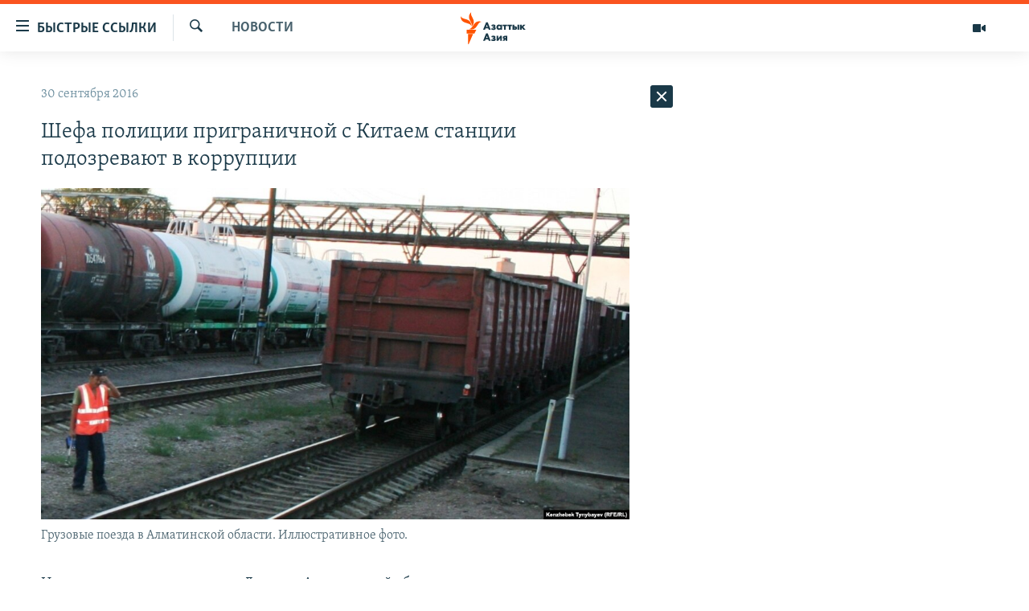

--- FILE ---
content_type: text/html; charset=utf-8
request_url: https://www.azattyqasia.org/a/28023614.html
body_size: 37238
content:

<!DOCTYPE html>
<html lang="ru" dir="ltr" class="no-js">
<head>
        <link rel="stylesheet" href="/Content/responsive/RFE/ru-KZ/RFE-ru-KZ.css?&amp;av=0.0.0.0&amp;cb=372">
<script src="https://tags.azattyq.org/rferl-pangea/prod/utag.sync.js"></script><script type='text/javascript' src='https://www.youtube.com/iframe_api' async></script>            <link rel="manifest" href="/manifest.json">
    <script type="text/javascript">
        //a general 'js' detection, must be on top level in <head>, due to CSS performance
        document.documentElement.className = "js";
        var cacheBuster = "372";
        var appBaseUrl = "/";
        var imgEnhancerBreakpoints = [0, 144, 256, 408, 650, 1023, 1597];
        var isLoggingEnabled = false;
        var isPreviewPage = false;
        var isLivePreviewPage = false;

        if (!isPreviewPage) {
            window.RFE = window.RFE || {};
            window.RFE.cacheEnabledByParam = window.location.href.indexOf('nocache=1') === -1;

            const url = new URL(window.location.href);
            const params = new URLSearchParams(url.search);

            // Remove the 'nocache' parameter
            params.delete('nocache');

            // Update the URL without the 'nocache' parameter
            url.search = params.toString();
            window.history.replaceState(null, '', url.toString());
        } else {
            window.addEventListener('load', function() {
                const links = window.document.links;
                for (let i = 0; i < links.length; i++) {
                    links[i].href = '#';
                    links[i].target = '_self';
                }
             })
        }

        // Iframe & Embed detection
        var embedProperties = {};

        try {
            // Reliable way to check if we are in an iframe.
            var isIframe = window.self !== window.top;
            embedProperties.is_iframe = isIframe;

            if (!isIframe) {
                embedProperties.embed_context = "main";
            } else {
                // We are in an iframe. Let's try to access the parent.
                // This access will only fail with strict cross-origin (without document.domain).
                var parentLocation = window.top.location;

                // The access succeeded. Now we explicitly compare the hostname.
                if (window.location.hostname === parentLocation.hostname) {
                    embedProperties.embed_context = "embed_self";
                } else {
                    // Hostname is different (e.g. different subdomain with document.domain)
                    embedProperties.embed_context = "embed_cross";
                }

                // Since the access works, we can safely get the details.
                embedProperties.url_parent = parentLocation.href;
                embedProperties.title_parent = window.top.document.title;
            }
        } catch (err) {
            // We are in an iframe, and an error occurred, probably due to cross-origin restrictions.
            embedProperties.is_iframe = true;
            embedProperties.embed_context = "embed_cross";

            // We cannot access the properties of window.top.
            // `document.referrer` can sometimes provide the URL of the parent page.
            // It is not 100% reliable, but it is the best we can do in this situation.
            embedProperties.url_parent = document.referrer || null;
            embedProperties.title_parent = null; // We can't get to the title in a cross-origin scenario.
        }

var pwaEnabled = true;        var swCacheDisabled;
    </script>
    <meta charset="utf-8" />

            <title>&#x428;&#x435;&#x444;&#x430; &#x43F;&#x43E;&#x43B;&#x438;&#x446;&#x438;&#x438; &#x43F;&#x440;&#x438;&#x433;&#x440;&#x430;&#x43D;&#x438;&#x447;&#x43D;&#x43E;&#x439; &#x441; &#x41A;&#x438;&#x442;&#x430;&#x435;&#x43C; &#x441;&#x442;&#x430;&#x43D;&#x446;&#x438;&#x438; &#x43F;&#x43E;&#x434;&#x43E;&#x437;&#x440;&#x435;&#x432;&#x430;&#x44E;&#x442; &#x432; &#x43A;&#x43E;&#x440;&#x440;&#x443;&#x43F;&#x446;&#x438;&#x438;</title>
            <meta name="description" content="&#x41D;&#x430;&#x447;&#x430;&#x43B;&#x44C;&#x43D;&#x438;&#x43A; &#x43F;&#x43E;&#x43B;&#x438;&#x446;&#x438;&#x438; &#x441;&#x442;&#x430;&#x43D;&#x446;&#x438;&#x438; &#xAB;&#x414;&#x43E;&#x441;&#x442;&#x44B;&#x43A;&#xBB; &#x410;&#x43B;&#x43C;&#x430;&#x442;&#x438;&#x43D;&#x441;&#x43A;&#x43E;&#x439; &#x43E;&#x431;&#x43B;&#x430;&#x441;&#x442;&#x438; &#x438; &#x435;&#x433;&#x43E; &#x437;&#x430;&#x43C;&#x435;&#x441;&#x442;&#x438;&#x442;&#x435;&#x43B;&#x44C; &#x437;&#x430;&#x434;&#x435;&#x440;&#x436;&#x430;&#x43D;&#x44B; &#x43F;&#x43E; &#x43F;&#x43E;&#x434;&#x43E;&#x437;&#x440;&#x435;&#x43D;&#x438;&#x44E; &#x432; &#x43A;&#x43E;&#x440;&#x440;&#x443;&#x43F;&#x446;&#x438;&#x438;. &#x410;&#x43D;&#x442;&#x438;&#x43A;&#x43E;&#x440;&#x440;&#x443;&#x43F;&#x446;&#x438;&#x43E;&#x43D;&#x43D;&#x430;&#x44F; &#x441;&#x43B;&#x443;&#x436;&#x431;&#x430; &#x41A;&#x430;&#x437;&#x430;&#x445;&#x441;&#x442;&#x430;&#x43D;&#x430; &#x437;&#x430;&#x44F;&#x432;&#x438;&#x43B;&#x430; &#x441;&#x435;&#x433;&#x43E;&#x434;&#x43D;&#x44F;, &#x447;&#x442;&#x43E; &#x437;&#x430;&#x434;&#x435;&#x440;&#x436;&#x430;&#x43D; &#x43D;&#x430;&#x447;&#x430;&#x43B;&#x44C;&#x43D;&#x438;&#x43A; &#x43B;&#x438;&#x43D;&#x435;&#x439;&#x43D;&#x43E;&#x433;&#x43E; &#x43E;&#x442;&#x434;&#x435;&#x43B;&#x430; &#x43F;&#x43E;&#x43B;&#x438;&#x446;&#x438;&#x438; &#x441;&#x442;&#x430;&#x43D;&#x446;&#x438;&#x438; &#xAB;&#x414;&#x43E;&#x441;&#x442;&#x44B;&#x43A;&#xBB; (&#x414;&#x440;&#x443;&#x436;&#x431;&#x430;) &#x414;&#x412;&#x414; &#x43D;&#x430; &#x442;&#x440;&#x430;&#x43D;&#x441;&#x43F;&#x43E;&#x440;&#x442;&#x435; &#x41C;&#x412;&#x414; &#x41A;&#x430;&#x437;&#x430;&#x445;&#x441;&#x442;&#x430;&#x43D;&#x430; &#x43F;&#x43E;&#x434;&#x43F;&#x43E;&#x43B;&#x43A;&#x43E;&#x432;&#x43D;&#x438;&#x43A; &#x41A;&#x443;&#x439;&#x43A;&#x430;&#x431;&#x430;&#x435;&#x432; &#x422;...." />
                <meta name="keywords" content="Новости " />
    <meta name="viewport" content="width=device-width, initial-scale=1.0" />


    <meta http-equiv="X-UA-Compatible" content="IE=edge" />

<meta name="robots" content="max-image-preview:large"><meta name="yandex-verification" content="b4983b94636388c5" />

        <link href="https://www.azattyqasia.org/a/28023614.html" rel="canonical" />

        <meta name="apple-mobile-web-app-title" content="&#x420;&#x430;&#x434;&#x438;&#x43E; &#xAB;&#x421;&#x432;&#x43E;&#x431;&#x43E;&#x434;&#x43D;&#x430;&#x44F; &#x415;&#x432;&#x440;&#x43E;&#x43F;&#x430;&#xBB;/&#x420;&#x430;&#x434;&#x438;&#x43E; &#xAB;&#x421;&#x432;&#x43E;&#x431;&#x43E;&#x434;&#x430;&#xBB;" />
        <meta name="apple-mobile-web-app-status-bar-style" content="black" />
            <meta name="apple-itunes-app" content="app-id=475986784, app-argument=//28023614.ltr" />
<meta content="&#x428;&#x435;&#x444;&#x430; &#x43F;&#x43E;&#x43B;&#x438;&#x446;&#x438;&#x438; &#x43F;&#x440;&#x438;&#x433;&#x440;&#x430;&#x43D;&#x438;&#x447;&#x43D;&#x43E;&#x439; &#x441; &#x41A;&#x438;&#x442;&#x430;&#x435;&#x43C; &#x441;&#x442;&#x430;&#x43D;&#x446;&#x438;&#x438; &#x43F;&#x43E;&#x434;&#x43E;&#x437;&#x440;&#x435;&#x432;&#x430;&#x44E;&#x442; &#x432; &#x43A;&#x43E;&#x440;&#x440;&#x443;&#x43F;&#x446;&#x438;&#x438;" property="og:title"></meta>
<meta content="&#x41D;&#x430;&#x447;&#x430;&#x43B;&#x44C;&#x43D;&#x438;&#x43A; &#x43F;&#x43E;&#x43B;&#x438;&#x446;&#x438;&#x438; &#x441;&#x442;&#x430;&#x43D;&#x446;&#x438;&#x438; &#xAB;&#x414;&#x43E;&#x441;&#x442;&#x44B;&#x43A;&#xBB; &#x410;&#x43B;&#x43C;&#x430;&#x442;&#x438;&#x43D;&#x441;&#x43A;&#x43E;&#x439; &#x43E;&#x431;&#x43B;&#x430;&#x441;&#x442;&#x438; &#x438; &#x435;&#x433;&#x43E; &#x437;&#x430;&#x43C;&#x435;&#x441;&#x442;&#x438;&#x442;&#x435;&#x43B;&#x44C; &#x437;&#x430;&#x434;&#x435;&#x440;&#x436;&#x430;&#x43D;&#x44B; &#x43F;&#x43E; &#x43F;&#x43E;&#x434;&#x43E;&#x437;&#x440;&#x435;&#x43D;&#x438;&#x44E; &#x432; &#x43A;&#x43E;&#x440;&#x440;&#x443;&#x43F;&#x446;&#x438;&#x438;. &#x410;&#x43D;&#x442;&#x438;&#x43A;&#x43E;&#x440;&#x440;&#x443;&#x43F;&#x446;&#x438;&#x43E;&#x43D;&#x43D;&#x430;&#x44F; &#x441;&#x43B;&#x443;&#x436;&#x431;&#x430; &#x41A;&#x430;&#x437;&#x430;&#x445;&#x441;&#x442;&#x430;&#x43D;&#x430; &#x437;&#x430;&#x44F;&#x432;&#x438;&#x43B;&#x430; &#x441;&#x435;&#x433;&#x43E;&#x434;&#x43D;&#x44F;, &#x447;&#x442;&#x43E; &#x437;&#x430;&#x434;&#x435;&#x440;&#x436;&#x430;&#x43D; &#x43D;&#x430;&#x447;&#x430;&#x43B;&#x44C;&#x43D;&#x438;&#x43A; &#x43B;&#x438;&#x43D;&#x435;&#x439;&#x43D;&#x43E;&#x433;&#x43E; &#x43E;&#x442;&#x434;&#x435;&#x43B;&#x430; &#x43F;&#x43E;&#x43B;&#x438;&#x446;&#x438;&#x438; &#x441;&#x442;&#x430;&#x43D;&#x446;&#x438;&#x438; &#xAB;&#x414;&#x43E;&#x441;&#x442;&#x44B;&#x43A;&#xBB; (&#x414;&#x440;&#x443;&#x436;&#x431;&#x430;) &#x414;&#x412;&#x414; &#x43D;&#x430; &#x442;&#x440;&#x430;&#x43D;&#x441;&#x43F;&#x43E;&#x440;&#x442;&#x435; &#x41C;&#x412;&#x414; &#x41A;&#x430;&#x437;&#x430;&#x445;&#x441;&#x442;&#x430;&#x43D;&#x430; &#x43F;&#x43E;&#x434;&#x43F;&#x43E;&#x43B;&#x43A;&#x43E;&#x432;&#x43D;&#x438;&#x43A; &#x41A;&#x443;&#x439;&#x43A;&#x430;&#x431;&#x430;&#x435;&#x432; &#x422;...." property="og:description"></meta>
<meta content="article" property="og:type"></meta>
<meta content="https://www.azattyqasia.org/a/28023614.html" property="og:url"></meta>
<meta content="&#x420;&#x430;&#x434;&#x438;&#x43E; &#x410;&#x437;&#x430;&#x442;&#x442;&#x44B;&#x43A;" property="og:site_name"></meta>
<meta content="https://www.facebook.com/RadioAzattyq" property="article:publisher"></meta>
<meta content="https://gdb.rferl.org/4a214d28-928d-4b10-a4be-eec95dd1fb89_cx1_cy0_cw98_w1200_h630.jpg" property="og:image"></meta>
<meta content="1200" property="og:image:width"></meta>
<meta content="630" property="og:image:height"></meta>
<meta content="137980759673857" property="fb:app_id"></meta>
<meta content="summary_large_image" name="twitter:card"></meta>
<meta content="@Radio_Azattyk" name="twitter:site"></meta>
<meta content="https://gdb.rferl.org/4a214d28-928d-4b10-a4be-eec95dd1fb89_cx1_cy0_cw98_w1200_h630.jpg" name="twitter:image"></meta>
<meta content="&#x428;&#x435;&#x444;&#x430; &#x43F;&#x43E;&#x43B;&#x438;&#x446;&#x438;&#x438; &#x43F;&#x440;&#x438;&#x433;&#x440;&#x430;&#x43D;&#x438;&#x447;&#x43D;&#x43E;&#x439; &#x441; &#x41A;&#x438;&#x442;&#x430;&#x435;&#x43C; &#x441;&#x442;&#x430;&#x43D;&#x446;&#x438;&#x438; &#x43F;&#x43E;&#x434;&#x43E;&#x437;&#x440;&#x435;&#x432;&#x430;&#x44E;&#x442; &#x432; &#x43A;&#x43E;&#x440;&#x440;&#x443;&#x43F;&#x446;&#x438;&#x438;" name="twitter:title"></meta>
<meta content="&#x41D;&#x430;&#x447;&#x430;&#x43B;&#x44C;&#x43D;&#x438;&#x43A; &#x43F;&#x43E;&#x43B;&#x438;&#x446;&#x438;&#x438; &#x441;&#x442;&#x430;&#x43D;&#x446;&#x438;&#x438; &#xAB;&#x414;&#x43E;&#x441;&#x442;&#x44B;&#x43A;&#xBB; &#x410;&#x43B;&#x43C;&#x430;&#x442;&#x438;&#x43D;&#x441;&#x43A;&#x43E;&#x439; &#x43E;&#x431;&#x43B;&#x430;&#x441;&#x442;&#x438; &#x438; &#x435;&#x433;&#x43E; &#x437;&#x430;&#x43C;&#x435;&#x441;&#x442;&#x438;&#x442;&#x435;&#x43B;&#x44C; &#x437;&#x430;&#x434;&#x435;&#x440;&#x436;&#x430;&#x43D;&#x44B; &#x43F;&#x43E; &#x43F;&#x43E;&#x434;&#x43E;&#x437;&#x440;&#x435;&#x43D;&#x438;&#x44E; &#x432; &#x43A;&#x43E;&#x440;&#x440;&#x443;&#x43F;&#x446;&#x438;&#x438;. &#x410;&#x43D;&#x442;&#x438;&#x43A;&#x43E;&#x440;&#x440;&#x443;&#x43F;&#x446;&#x438;&#x43E;&#x43D;&#x43D;&#x430;&#x44F; &#x441;&#x43B;&#x443;&#x436;&#x431;&#x430; &#x41A;&#x430;&#x437;&#x430;&#x445;&#x441;&#x442;&#x430;&#x43D;&#x430; &#x437;&#x430;&#x44F;&#x432;&#x438;&#x43B;&#x430; &#x441;&#x435;&#x433;&#x43E;&#x434;&#x43D;&#x44F;, &#x447;&#x442;&#x43E; &#x437;&#x430;&#x434;&#x435;&#x440;&#x436;&#x430;&#x43D; &#x43D;&#x430;&#x447;&#x430;&#x43B;&#x44C;&#x43D;&#x438;&#x43A; &#x43B;&#x438;&#x43D;&#x435;&#x439;&#x43D;&#x43E;&#x433;&#x43E; &#x43E;&#x442;&#x434;&#x435;&#x43B;&#x430; &#x43F;&#x43E;&#x43B;&#x438;&#x446;&#x438;&#x438; &#x441;&#x442;&#x430;&#x43D;&#x446;&#x438;&#x438; &#xAB;&#x414;&#x43E;&#x441;&#x442;&#x44B;&#x43A;&#xBB; (&#x414;&#x440;&#x443;&#x436;&#x431;&#x430;) &#x414;&#x412;&#x414; &#x43D;&#x430; &#x442;&#x440;&#x430;&#x43D;&#x441;&#x43F;&#x43E;&#x440;&#x442;&#x435; &#x41C;&#x412;&#x414; &#x41A;&#x430;&#x437;&#x430;&#x445;&#x441;&#x442;&#x430;&#x43D;&#x430; &#x43F;&#x43E;&#x434;&#x43F;&#x43E;&#x43B;&#x43A;&#x43E;&#x432;&#x43D;&#x438;&#x43A; &#x41A;&#x443;&#x439;&#x43A;&#x430;&#x431;&#x430;&#x435;&#x432; &#x422;...." name="twitter:description"></meta>
                    <link rel="amphtml" href="https://www.azattyqasia.org/amp/28023614.html" />
<script type="application/ld+json">{"articleSection":"Новости ","isAccessibleForFree":true,"headline":"Шефа полиции приграничной с Китаем станции подозревают в коррупции","inLanguage":"ru-KZ","keywords":"Новости ","author":{"@type":"Person","name":"Автор"},"datePublished":"2016-09-30 04:02:50Z","dateModified":"2016-09-30 05:08:50Z","publisher":{"logo":{"width":512,"height":220,"@type":"ImageObject","url":"https://www.azattyqasia.org/Content/responsive/RFE/ru-KZ/img/logo.png"},"@type":"NewsMediaOrganization","url":"https://www.azattyqasia.org","sameAs":["https://facebook.com/RadioAzattyq","https://twitter.com/RadioAzattyq","https://www.youtube.com/user/AzattyqRadio","https://www.instagram.com/azattyq","https://t.me/RadioAzattyq"],"name":"Радио Азаттык","alternateName":""},"@context":"https://schema.org","@type":"NewsArticle","mainEntityOfPage":"https://www.azattyqasia.org/a/28023614.html","url":"https://www.azattyqasia.org/a/28023614.html","description":"Начальник полиции станции «Достык» Алматинской области и его заместитель задержаны по подозрению в коррупции. Антикоррупционная служба Казахстана заявила сегодня, что задержан начальник линейного отдела полиции станции «Достык» (Дружба) ДВД на транспорте МВД Казахстана подполковник Куйкабаев Т....","image":{"width":1080,"height":608,"@type":"ImageObject","url":"https://gdb.rferl.org/4a214d28-928d-4b10-a4be-eec95dd1fb89_cx1_cy0_cw98_w1080_h608.jpg"},"name":"Шефа полиции приграничной с Китаем станции подозревают в коррупции"}</script>
    <script src="/Scripts/responsive/infographics.bundle.min.js?&amp;av=0.0.0.0&amp;cb=372"></script>
        <script src="/Scripts/responsive/dollardom.min.js?&amp;av=0.0.0.0&amp;cb=372"></script>
        <script src="/Scripts/responsive/modules/commons.js?&amp;av=0.0.0.0&amp;cb=372"></script>
        <script src="/Scripts/responsive/modules/app_code.js?&amp;av=0.0.0.0&amp;cb=372"></script>

        <link rel="icon" type="image/svg+xml" href="/Content/responsive/RFE/img/webApp/favicon.svg" />
        <link rel="alternate icon" href="/Content/responsive/RFE/img/webApp/favicon.ico" />
            <link rel="mask-icon" color="#ea6903" href="/Content/responsive/RFE/img/webApp/favicon_safari.svg" />
        <link rel="apple-touch-icon" sizes="152x152" href="/Content/responsive/RFE/img/webApp/ico-152x152.png" />
        <link rel="apple-touch-icon" sizes="144x144" href="/Content/responsive/RFE/img/webApp/ico-144x144.png" />
        <link rel="apple-touch-icon" sizes="114x114" href="/Content/responsive/RFE/img/webApp/ico-114x114.png" />
        <link rel="apple-touch-icon" sizes="72x72" href="/Content/responsive/RFE/img/webApp/ico-72x72.png" />
        <link rel="apple-touch-icon-precomposed" href="/Content/responsive/RFE/img/webApp/ico-57x57.png" />
        <link rel="icon" sizes="192x192" href="/Content/responsive/RFE/img/webApp/ico-192x192.png" />
        <link rel="icon" sizes="128x128" href="/Content/responsive/RFE/img/webApp/ico-128x128.png" />
        <meta name="msapplication-TileColor" content="#ffffff" />
        <meta name="msapplication-TileImage" content="/Content/responsive/RFE/img/webApp/ico-144x144.png" />
                <link rel="preload" href="/Content/responsive/fonts/Skolar-Lt_Cyrl_v2.4.woff" type="font/woff" as="font" crossorigin="anonymous" />
    <link rel="alternate" type="application/rss+xml" title="RFE/RL - Top Stories [RSS]" href="/api/" />
    <link rel="sitemap" type="application/rss+xml" href="/sitemap.xml" />
    
    



        <script type="text/javascript" >
            var analyticsData = Object.assign(embedProperties, {url:"https://www.azattyqasia.org/a/28023614.html",property_id:"418",article_uid:"28023614",page_title:"Шефа полиции приграничной с Китаем станции подозревают в коррупции",page_type:"article",content_type:"article",subcontent_type:"article",last_modified:"2016-09-30 05:08:50Z",pub_datetime:"2016-09-30 04:02:50Z",section:"новости ",english_section:"news-azattyq",byline:"",categories:"news-azattyq",domain:"www.azattyqasia.org",language:"Russian",language_service:"RFERL Kazakh",platform:"web",copied:"no",copied_article:"",copied_title:"",runs_js:"Yes",cms_release:"8.45.0.0.372",enviro_type:"prod",slug:"",entity:"RFE",short_language_service:"KAZ",platform_short:"W",page_name:"Шефа полиции приграничной с Китаем станции подозревают в коррупции"});
            // Push Analytics data as GTM message (without "event" attribute and before GTM initialization)
            window.dataLayer = window.dataLayer || [];
            window.dataLayer.push(analyticsData);
        </script>
        <script type="text/javascript" data-cookiecategory="analytics">
            var gtmEventObject = {event: 'page_meta_ready'};window.dataLayer = window.dataLayer || [];window.dataLayer.push(gtmEventObject);
            var renderGtm = "true";
            if (renderGtm === "true") {
                (function(w,d,s,l,i){w[l]=w[l]||[];w[l].push({'gtm.start':new Date().getTime(),event:'gtm.js'});var f=d.getElementsByTagName(s)[0],j=d.createElement(s),dl=l!='dataLayer'?'&l='+l:'';j.async=true;j.src='//www.googletagmanager.com/gtm.js?id='+i+dl;f.parentNode.insertBefore(j,f);})(window,document,'script','dataLayer','GTM-WXZBPZ');
            }
        </script>
</head>
<body class=" nav-no-loaded cc_theme pg-arch arch-news nojs-images ">
<noscript><iframe src="https://www.googletagmanager.com/ns.html?id=GTM-WXZBPZ" height="0" width="0" style="display:none;visibility:hidden"></iframe></noscript>        <!--Analytics tag js version start-->
            <script type="text/javascript" data-cookiecategory="analytics">
                var utag_data = Object.assign({}, analyticsData, {pub_year:"2016",pub_month:"09",pub_day:"30",pub_hour:"04",pub_weekday:"Friday"});
if(typeof(TealiumTagFrom)==='function' && typeof(TealiumTagSearchKeyword)==='function') {
var utag_from=TealiumTagFrom();var utag_searchKeyword=TealiumTagSearchKeyword();
if(utag_searchKeyword!=null && utag_searchKeyword!=='' && utag_data["search_keyword"]==null) utag_data["search_keyword"]=utag_searchKeyword;if(utag_from!=null && utag_from!=='') utag_data["from"]=TealiumTagFrom();}
                if(window.top!== window.self&&utag_data.page_type==="snippet"){utag_data.page_type = 'iframe';}
                try{if(window.top!==window.self&&window.self.location.hostname===window.top.location.hostname){utag_data.platform = 'self-embed';utag_data.platform_short = 'se';}}catch(e){if(window.top!==window.self&&window.self.location.search.includes("platformType=self-embed")){utag_data.platform = 'cross-promo';utag_data.platform_short = 'cp';}}
                (function(a,b,c,d){    a="https://tags.azattyq.org/rferl-pangea/prod/utag.js";    b=document;c="script";d=b.createElement(c);d.src=a;d.type="text/java"+c;d.async=true;    a=b.getElementsByTagName(c)[0];a.parentNode.insertBefore(d,a);    })();
            </script>
        <!--Analytics tag js version end-->
<!-- Analytics tag management NoScript -->
<noscript>
<img style="position: absolute; border: none;" src="https://ssc.azattyq.org/b/ss/bbgprod,bbgentityrferl/1/G.4--NS/1550136698?pageName=rfe%3akaz%3aw%3aarticle%3a%d0%a8%d0%b5%d1%84%d0%b0%20%d0%bf%d0%be%d0%bb%d0%b8%d1%86%d0%b8%d0%b8%20%d0%bf%d1%80%d0%b8%d0%b3%d1%80%d0%b0%d0%bd%d0%b8%d1%87%d0%bd%d0%be%d0%b9%20%d1%81%20%d0%9a%d0%b8%d1%82%d0%b0%d0%b5%d0%bc%20%d1%81%d1%82%d0%b0%d0%bd%d1%86%d0%b8%d0%b8%20%d0%bf%d0%be%d0%b4%d0%be%d0%b7%d1%80%d0%b5%d0%b2%d0%b0%d1%8e%d1%82%20%d0%b2%20%d0%ba%d0%be%d1%80%d1%80%d1%83%d0%bf%d1%86%d0%b8%d0%b8&amp;c6=%d0%a8%d0%b5%d1%84%d0%b0%20%d0%bf%d0%be%d0%bb%d0%b8%d1%86%d0%b8%d0%b8%20%d0%bf%d1%80%d0%b8%d0%b3%d1%80%d0%b0%d0%bd%d0%b8%d1%87%d0%bd%d0%be%d0%b9%20%d1%81%20%d0%9a%d0%b8%d1%82%d0%b0%d0%b5%d0%bc%20%d1%81%d1%82%d0%b0%d0%bd%d1%86%d0%b8%d0%b8%20%d0%bf%d0%be%d0%b4%d0%be%d0%b7%d1%80%d0%b5%d0%b2%d0%b0%d1%8e%d1%82%20%d0%b2%20%d0%ba%d0%be%d1%80%d1%80%d1%83%d0%bf%d1%86%d0%b8%d0%b8&amp;v36=8.45.0.0.372&amp;v6=D=c6&amp;g=https%3a%2f%2fwww.azattyqasia.org%2fa%2f28023614.html&amp;c1=D=g&amp;v1=D=g&amp;events=event1,event52&amp;c16=rferl%20kazakh&amp;v16=D=c16&amp;c5=news-azattyq&amp;v5=D=c5&amp;ch=%d0%9d%d0%be%d0%b2%d0%be%d1%81%d1%82%d0%b8%20&amp;c15=russian&amp;v15=D=c15&amp;c4=article&amp;v4=D=c4&amp;c14=28023614&amp;v14=D=c14&amp;v20=no&amp;c17=web&amp;v17=D=c17&amp;mcorgid=518abc7455e462b97f000101%40adobeorg&amp;server=www.azattyqasia.org&amp;pageType=D=c4&amp;ns=bbg&amp;v29=D=server&amp;v25=rfe&amp;v30=418&amp;v105=D=User-Agent " alt="analytics" width="1" height="1" /></noscript>
<!-- End of Analytics tag management NoScript -->


        <!--*** Accessibility links - For ScreenReaders only ***-->
        <section>
            <div class="sr-only">
                <h2>&#x414;&#x43E;&#x441;&#x442;&#x443;&#x43F;&#x43D;&#x43E;&#x441;&#x442;&#x44C; &#x441;&#x441;&#x44B;&#x43B;&#x43E;&#x43A;</h2>
                <ul>
                    <li><a href="#content" data-disable-smooth-scroll="1">&#x412;&#x435;&#x440;&#x43D;&#x443;&#x442;&#x44C;&#x441;&#x44F; &#x43A; &#x43E;&#x441;&#x43D;&#x43E;&#x432;&#x43D;&#x43E;&#x43C;&#x443; &#x441;&#x43E;&#x434;&#x435;&#x440;&#x436;&#x430;&#x43D;&#x438;&#x44E;</a></li>
                    <li><a href="#navigation" data-disable-smooth-scroll="1">&#x412;&#x435;&#x440;&#x43D;&#x443;&#x442;&#x441;&#x44F; &#x43A; &#x433;&#x43B;&#x430;&#x432;&#x43D;&#x43E;&#x439; &#x43D;&#x430;&#x432;&#x438;&#x433;&#x430;&#x446;&#x438;&#x438;</a></li>
                    <li><a href="#txtHeaderSearch" data-disable-smooth-scroll="1">&#x412;&#x435;&#x440;&#x43D;&#x443;&#x442;&#x441;&#x44F; &#x43A; &#x43F;&#x43E;&#x438;&#x441;&#x43A;&#x443;</a></li>
                </ul>
            </div>
        </section>
    




<div dir="ltr">
    <div id="page">
            <aside>

<div class="c-lightbox overlay-modal">
    <div class="c-lightbox__intro">
        <h2 class="c-lightbox__intro-title"></h2>
        <button class="btn btn--rounded c-lightbox__btn c-lightbox__intro-next" title="&#x421;&#x43B;&#x435;&#x434;&#x443;&#x44E;&#x449;&#x438;&#x439;">
            <span class="ico ico--rounded ico-chevron-forward"></span>
            <span class="sr-only">&#x421;&#x43B;&#x435;&#x434;&#x443;&#x44E;&#x449;&#x438;&#x439;</span>
        </button>
    </div>
    <div class="c-lightbox__nav">
        <button class="btn btn--rounded c-lightbox__btn c-lightbox__btn--close" title="&#x417;&#x430;&#x43A;&#x440;&#x44B;&#x442;&#x44C;">
            <span class="ico ico--rounded ico-close"></span>
            <span class="sr-only">&#x417;&#x430;&#x43A;&#x440;&#x44B;&#x442;&#x44C;</span>
        </button>
        <button class="btn btn--rounded c-lightbox__btn c-lightbox__btn--prev" title="&#x41F;&#x440;&#x435;&#x434;&#x44B;&#x434;&#x443;&#x449;&#x438;&#x439;">
            <span class="ico ico--rounded ico-chevron-backward"></span>
            <span class="sr-only">&#x41F;&#x440;&#x435;&#x434;&#x44B;&#x434;&#x443;&#x449;&#x438;&#x439;</span>
        </button>
        <button class="btn btn--rounded c-lightbox__btn c-lightbox__btn--next" title="&#x421;&#x43B;&#x435;&#x434;&#x443;&#x44E;&#x449;&#x438;&#x439;">
            <span class="ico ico--rounded ico-chevron-forward"></span>
            <span class="sr-only">&#x421;&#x43B;&#x435;&#x434;&#x443;&#x44E;&#x449;&#x438;&#x439;</span>
        </button>
    </div>
    <div class="c-lightbox__content-wrap">
        <figure class="c-lightbox__content">
            <span class="c-spinner c-spinner--lightbox">
                <img src="/Content/responsive/img/player-spinner.png"
                     alt="please wait"
                     title="please wait" />
            </span>
            <div class="c-lightbox__img">
                <div class="thumb">
                    <img src="" alt="" />
                </div>
            </div>
            <figcaption>
                <div class="c-lightbox__info c-lightbox__info--foot">
                    <span class="c-lightbox__counter"></span>
                    <span class="caption c-lightbox__caption"></span>
                </div>
            </figcaption>
        </figure>
    </div>
    <div class="hidden">
        <div class="content-advisory__box content-advisory__box--lightbox">
            <span class="content-advisory__box-text">&#x42D;&#x442;&#x430; &#x444;&#x43E;&#x442;&#x43E;&#x433;&#x440;&#x430;&#x444;&#x438;&#x44F; &#x441;&#x43E;&#x434;&#x435;&#x440;&#x436;&#x438;&#x442; &#x43A;&#x43E;&#x43D;&#x442;&#x435;&#x43D;&#x442;, &#x43A;&#x43E;&#x442;&#x43E;&#x440;&#x44B;&#x439; &#x43C;&#x43E;&#x436;&#x435;&#x442; &#x43F;&#x43E;&#x43A;&#x430;&#x437;&#x430;&#x442;&#x44C;&#x441;&#x44F; &#x43E;&#x441;&#x43A;&#x43E;&#x440;&#x431;&#x438;&#x442;&#x435;&#x43B;&#x44C;&#x43D;&#x44B;&#x43C; &#x438;&#x43B;&#x438; &#x43D;&#x435;&#x434;&#x43E;&#x43F;&#x443;&#x441;&#x442;&#x438;&#x43C;&#x44B;&#x43C;.</span>
            <button class="btn btn--transparent content-advisory__box-btn m-t-md" value="text" type="button">
                <span class="btn__text">
                    &#x41A;&#x43B;&#x438;&#x43A;&#x43D;&#x438;&#x442;&#x435;, &#x447;&#x442;&#x43E;&#x431;&#x44B; &#x43F;&#x43E;&#x441;&#x43C;&#x43E;&#x442;&#x440;&#x435;&#x442;&#x44C;
                </span>
            </button>
        </div>
    </div>
</div>                
<div class="ctc-message pos-fix">
    <div class="ctc-message__inner">Link has been copied to clipboard</div>
</div>
            </aside>

<div class="hdr-20 hdr-20--big">
    <div class="hdr-20__inner">
        <div class="hdr-20__max pos-rel">
            <div class="hdr-20__side hdr-20__side--primary d-flex">
                <label data-for="main-menu-ctrl" data-switcher-trigger="true" data-switch-target="main-menu-ctrl" class="burger hdr-trigger pos-rel trans-trigger" data-trans-evt="click" data-trans-id="menu">
                    <span class="ico ico-close hdr-trigger__ico hdr-trigger__ico--close burger__ico burger__ico--close"></span>
                    <span class="ico ico-menu hdr-trigger__ico hdr-trigger__ico--open burger__ico burger__ico--open"></span>
                        <span class="burger__label">&#x411;&#x44B;&#x441;&#x442;&#x440;&#x44B;&#x435; &#x441;&#x441;&#x44B;&#x43B;&#x43A;&#x438;</span>
                </label>
                <div class="menu-pnl pos-fix trans-target" data-switch-target="main-menu-ctrl" data-trans-id="menu">
                    <div class="menu-pnl__inner">
                        <nav class="main-nav menu-pnl__item menu-pnl__item--first">
                            <ul class="main-nav__list accordeon" data-analytics-tales="false" data-promo-name="link" data-location-name="nav,secnav">
                                

        <li class="main-nav__item accordeon__item" data-switch-target="menu-item-598">
            <label class="main-nav__item-name main-nav__item-name--label accordeon__control-label" data-switcher-trigger="true" data-for="menu-item-598">
                &#x426;&#x435;&#x43D;&#x442;&#x440;&#x430;&#x43B;&#x44C;&#x43D;&#x430;&#x44F; &#x410;&#x437;&#x438;&#x44F;
                <span class="ico ico-chevron-down main-nav__chev"></span>
            </label>
            <div class="main-nav__sub-list">
                
    <a class="main-nav__item-name main-nav__item-name--link main-nav__item-name--sub" href="/p/6951.html" title="&#x41A;&#x430;&#x437;&#x430;&#x445;&#x441;&#x442;&#x430;&#x43D;" data-item-name="kazakhstan-rus" >&#x41A;&#x430;&#x437;&#x430;&#x445;&#x441;&#x442;&#x430;&#x43D;</a>

    <a class="main-nav__item-name main-nav__item-name--link main-nav__item-name--sub" href="/kyrgyzstan" title="&#x41A;&#x44B;&#x440;&#x433;&#x44B;&#x437;&#x441;&#x442;&#x430;&#x43D;" data-item-name="Kyrgyzstan-rus" >&#x41A;&#x44B;&#x440;&#x433;&#x44B;&#x437;&#x441;&#x442;&#x430;&#x43D;</a>

    <a class="main-nav__item-name main-nav__item-name--link main-nav__item-name--sub" href="/uzbekistan" title="&#x423;&#x437;&#x431;&#x435;&#x43A;&#x438;&#x441;&#x442;&#x430;&#x43D;" data-item-name="uzbekistan-rus" >&#x423;&#x437;&#x431;&#x435;&#x43A;&#x438;&#x441;&#x442;&#x430;&#x43D;</a>

    <a class="main-nav__item-name main-nav__item-name--link main-nav__item-name--sub" href="/tajikistan" title="&#x422;&#x430;&#x434;&#x436;&#x438;&#x43A;&#x438;&#x441;&#x442;&#x430;&#x43D;" data-item-name="tajikistan-rus" >&#x422;&#x430;&#x434;&#x436;&#x438;&#x43A;&#x438;&#x441;&#x442;&#x430;&#x43D;</a>

            </div>
        </li>

        <li class="main-nav__item">
            <a class="main-nav__item-name main-nav__item-name--link" href="/z/360" title="&#x41D;&#x43E;&#x432;&#x43E;&#x441;&#x442;&#x438;" data-item-name="news-azattyq" >&#x41D;&#x43E;&#x432;&#x43E;&#x441;&#x442;&#x438;</a>
        </li>

        <li class="main-nav__item">
            <a class="main-nav__item-name main-nav__item-name--link" href="/z/22747" title="&#x412;&#x43E;&#x439;&#x43D;&#x430; &#x432; &#x423;&#x43A;&#x440;&#x430;&#x438;&#x43D;&#x435;" data-item-name="war-in-ukraine" >&#x412;&#x43E;&#x439;&#x43D;&#x430; &#x432; &#x423;&#x43A;&#x440;&#x430;&#x438;&#x43D;&#x435;</a>
        </li>

        <li class="main-nav__item accordeon__item" data-switch-target="menu-item-4683">
            <label class="main-nav__item-name main-nav__item-name--label accordeon__control-label" data-switcher-trigger="true" data-for="menu-item-4683">
                &#x41D;&#x430; &#x434;&#x440;&#x443;&#x433;&#x438;&#x445; &#x44F;&#x437;&#x44B;&#x43A;&#x430;&#x445;
                <span class="ico ico-chevron-down main-nav__chev"></span>
            </label>
            <div class="main-nav__sub-list">
                
    <a class="main-nav__item-name main-nav__item-name--link main-nav__item-name--sub" href="https://www.azattyq.org/" title="&#x49A;&#x430;&#x437;&#x430;&#x49B;&#x448;&#x430;"  target="_blank" rel="noopener">&#x49A;&#x430;&#x437;&#x430;&#x49B;&#x448;&#x430;</a>

    <a class="main-nav__item-name main-nav__item-name--link main-nav__item-name--sub" href="https://www.azattyk.org/" title="&#x41A;&#x44B;&#x440;&#x433;&#x44B;&#x437;&#x447;&#x430;"  target="_blank" rel="noopener">&#x41A;&#x44B;&#x440;&#x433;&#x44B;&#x437;&#x447;&#x430;</a>

    <a class="main-nav__item-name main-nav__item-name--link main-nav__item-name--sub" href="https://www.ozodlik.org/" title="&#x40E;&#x437;&#x431;&#x435;&#x43A;&#x447;&#x430;"  target="_blank" rel="noopener">&#x40E;&#x437;&#x431;&#x435;&#x43A;&#x447;&#x430;</a>

    <a class="main-nav__item-name main-nav__item-name--link main-nav__item-name--sub" href="https://www.ozodi.org/" title="&#x422;&#x43E;&#x4B7;&#x438;&#x43A;&#x4E3;"  target="_blank" rel="noopener">&#x422;&#x43E;&#x4B7;&#x438;&#x43A;&#x4E3;</a>

    <a class="main-nav__item-name main-nav__item-name--link main-nav__item-name--sub" href="https://www.azathabar.com/" title="T&#xFC;rkmen&#xE7;e"  target="_blank" rel="noopener">T&#xFC;rkmen&#xE7;e</a>

            </div>
        </li>



                            </ul>
                        </nav>
                        




                        
                            <div class="menu-pnl__item menu-pnl__item--social">
                                    <h5 class="menu-pnl__sub-head">&#x41F;&#x43E;&#x434;&#x43F;&#x438;&#x448;&#x438;&#x442;&#x435;&#x441;&#x44C; &#x43D;&#x430; &#x43D;&#x430;&#x441; &#x432; &#x441;&#x43E;&#x446;&#x441;&#x435;&#x442;&#x44F;&#x445;</h5>

        <a href="https://facebook.com/RadioAzattyq" title="&#x410;&#x437;&#x430;&#x442;&#x442;&#x44B;&#x43A; &#x432; Facebook&#x27;e" data-analytics-text="follow_on_facebook" class="btn btn--rounded btn--social-inverted menu-pnl__btn js-social-btn btn-facebook"  target="_blank" rel="noopener">
            <span class="ico ico-facebook-alt ico--rounded"></span>
        </a>


        <a href="https://www.youtube.com/user/AzattyqRadio" title="&#x41D;&#x430;&#x448; Youtube-&#x43A;&#x430;&#x43D;&#x430;&#x43B;" data-analytics-text="follow_on_youtube" class="btn btn--rounded btn--social-inverted menu-pnl__btn js-social-btn btn-youtube"  target="_blank" rel="noopener">
            <span class="ico ico-youtube ico--rounded"></span>
        </a>


        <a href="https://twitter.com/RadioAzattyq" title="&#x410;&#x437;&#x430;&#x442;&#x442;&#x44B;&#x43A; &#x432; Twitter&#x27;e" data-analytics-text="follow_on_twitter" class="btn btn--rounded btn--social-inverted menu-pnl__btn js-social-btn btn-twitter"  target="_blank" rel="noopener">
            <span class="ico ico-twitter ico--rounded"></span>
        </a>


        <a href="https://www.instagram.com/azattyq" title="&#x410;&#x437;&#x430;&#x442;&#x442;&#x44B;&#x43A; &#x432; Instagram&#x27;&#x435;" data-analytics-text="follow_on_instagram" class="btn btn--rounded btn--social-inverted menu-pnl__btn js-social-btn btn-instagram"  target="_blank" rel="noopener">
            <span class="ico ico-instagram ico--rounded"></span>
        </a>


        <a href="https://t.me/RadioAzattyq" title="&#x410;&#x437;&#x430;&#x442;&#x442;&#x44B;&#x43A; &#x432; Telegram&#x27;&#x435;" data-analytics-text="follow_on_telegram" class="btn btn--rounded btn--social-inverted menu-pnl__btn js-social-btn btn-telegram"  target="_blank" rel="noopener">
            <span class="ico ico-telegram ico--rounded"></span>
        </a>

                            </div>
                            <div class="menu-pnl__item">
                                <a href="/navigation/allsites" class="menu-pnl__item-link">
                                    <span class="ico ico-languages "></span>
                                    &#x412;&#x441;&#x435; &#x441;&#x430;&#x439;&#x442;&#x44B; &#x420;&#x421;&#x415;/&#x420;&#x421;
                                </a>
                            </div>
                    </div>
                </div>
                <label data-for="top-search-ctrl" data-switcher-trigger="true" data-switch-target="top-search-ctrl" class="top-srch-trigger hdr-trigger">
                    <span class="ico ico-close hdr-trigger__ico hdr-trigger__ico--close top-srch-trigger__ico top-srch-trigger__ico--close"></span>
                    <span class="ico ico-search hdr-trigger__ico hdr-trigger__ico--open top-srch-trigger__ico top-srch-trigger__ico--open"></span>
                </label>
                <div class="srch-top srch-top--in-header" data-switch-target="top-search-ctrl">
                    <div class="container">
                        
<form action="/s" class="srch-top__form srch-top__form--in-header" id="form-topSearchHeader" method="get" role="search">    <label for="txtHeaderSearch" class="sr-only">&#x418;&#x441;&#x43A;&#x430;&#x442;&#x44C;</label>
    <input type="text" id="txtHeaderSearch" name="k" placeholder="&#x41F;&#x43E;&#x438;&#x441;&#x43A;" accesskey="s" value="" class="srch-top__input analyticstag-event" onkeydown="if (event.keyCode === 13) { FireAnalyticsTagEventOnSearch('search', $dom.get('#txtHeaderSearch')[0].value) }" />
    <button title="&#x418;&#x441;&#x43A;&#x430;&#x442;&#x44C;" type="submit" class="btn btn--top-srch analyticstag-event" onclick="FireAnalyticsTagEventOnSearch('search', $dom.get('#txtHeaderSearch')[0].value) ">
        <span class="ico ico-search"></span>
    </button>
</form>
                    </div>
                </div>
                <a href="/" class="main-logo-link">
                    <img src="/Content/responsive/RFE/ru-KZ/img/logo-compact.svg" class="main-logo main-logo--comp" alt="site logo">
                        <img src="/Content/responsive/RFE/ru-KZ/img/logo.svg" class="main-logo main-logo--big" alt="site logo">
                </a>
            </div>
            <div class="hdr-20__side hdr-20__side--secondary d-flex">
                

    <a href="/multimedia" title="&#x41C;&#x443;&#x43B;&#x44C;&#x442;&#x438;&#x43C;&#x435;&#x434;&#x438;&#x430;" class="hdr-20__secondary-item" data-item-name="video">
        
    <span class="ico ico-video hdr-20__secondary-icon"></span>

    </a>

    <a href="/s" title="&#x418;&#x441;&#x43A;&#x430;&#x442;&#x44C;" class="hdr-20__secondary-item hdr-20__secondary-item--search" data-item-name="search">
        
    <span class="ico ico-search hdr-20__secondary-icon hdr-20__secondary-icon--search"></span>

    </a>



                
                <div class="srch-bottom">
                    
<form action="/s" class="srch-bottom__form d-flex" id="form-bottomSearch" method="get" role="search">    <label for="txtSearch" class="sr-only">&#x418;&#x441;&#x43A;&#x430;&#x442;&#x44C;</label>
    <input type="search" id="txtSearch" name="k" placeholder="&#x41F;&#x43E;&#x438;&#x441;&#x43A;" accesskey="s" value="" class="srch-bottom__input analyticstag-event" onkeydown="if (event.keyCode === 13) { FireAnalyticsTagEventOnSearch('search', $dom.get('#txtSearch')[0].value) }" />
    <button title="&#x418;&#x441;&#x43A;&#x430;&#x442;&#x44C;" type="submit" class="btn btn--bottom-srch analyticstag-event" onclick="FireAnalyticsTagEventOnSearch('search', $dom.get('#txtSearch')[0].value) ">
        <span class="ico ico-search"></span>
    </button>
</form>
                </div>
            </div>
            <img src="/Content/responsive/RFE/ru-KZ/img/logo-print.gif" class="logo-print" loading="lazy" alt="site logo">
            <img src="/Content/responsive/RFE/ru-KZ/img/logo-print_color.png" class="logo-print logo-print--color" loading="lazy" alt="site logo">
        </div>
    </div>
</div>
    <script>
        if (document.body.className.indexOf('pg-home') > -1) {
            var nav2In = document.querySelector('.hdr-20__inner');
            var nav2Sec = document.querySelector('.hdr-20__side--secondary');
            var secStyle = window.getComputedStyle(nav2Sec);
            if (nav2In && window.pageYOffset < 150 && secStyle['position'] !== 'fixed') {
                nav2In.classList.add('hdr-20__inner--big')
            }
        }
    </script>



<div class="c-hlights c-hlights--breaking c-hlights--no-item" data-hlight-display="mobile,desktop">
    <div class="c-hlights__wrap container p-0">
        <div class="c-hlights__nav">
            <a role="button" href="#" title="&#x41F;&#x440;&#x435;&#x434;&#x44B;&#x434;&#x443;&#x449;&#x438;&#x439;">
                <span class="ico ico-chevron-backward m-0"></span>
                <span class="sr-only">&#x41F;&#x440;&#x435;&#x434;&#x44B;&#x434;&#x443;&#x449;&#x438;&#x439;</span>
            </a>
            <a role="button" href="#" title="&#x421;&#x43B;&#x435;&#x434;&#x443;&#x44E;&#x449;&#x438;&#x439;">
                <span class="ico ico-chevron-forward m-0"></span>
                <span class="sr-only">&#x421;&#x43B;&#x435;&#x434;&#x443;&#x44E;&#x449;&#x438;&#x439;</span>
            </a>
        </div>
        <span class="c-hlights__label">
            <span class="">&#x421;&#x440;&#x43E;&#x447;&#x43D;&#x44B;&#x435; &#x43D;&#x43E;&#x432;&#x43E;&#x441;&#x442;&#x438;:</span>
            <span class="switcher-trigger">
                <label data-for="more-less-1" data-switcher-trigger="true" class="switcher-trigger__label switcher-trigger__label--more p-b-0" title="&#x41F;&#x43E;&#x43A;&#x430;&#x437;&#x430;&#x442;&#x44C; &#x431;&#x43E;&#x43B;&#x44C;&#x448;&#x435;">
                    <span class="ico ico-chevron-down"></span>
                </label>
                <label data-for="more-less-1" data-switcher-trigger="true" class="switcher-trigger__label switcher-trigger__label--less p-b-0" title="&#x421;&#x43E;&#x43A;&#x440;&#x430;&#x442;&#x438;&#x442;&#x44C; &#x442;&#x435;&#x43A;&#x441;&#x442;">
                    <span class="ico ico-chevron-up"></span>
                </label>
            </span>
        </span>
        <ul class="c-hlights__items switcher-target" data-switch-target="more-less-1">
            
        </ul>
    </div>
</div>


        <div id="content">
            

<div class="container">
    <div class="row">
        <div class="col-sm-12 col-md-8">
            <div class="news">

    <h1 class="pg-title pg-title--move-to-header">
        &#x41D;&#x43E;&#x432;&#x43E;&#x441;&#x442;&#x438; 
    </h1>
                <div id="newsItems" class="accordeon accordeon--scroll-adjust">

<div class="accordeon__item-wrap">
    <div class="news__item news__item--unopenable accordeon__item sticky-btn-parent" data-switcher-opened=true data-switch-target="more-less-28023614" data-article-id="28023614" data-api-id="28023614" data-api-type="1">
        <div class="news__item-inner pos-rel">

<div class="publishing-details ">
        <div class="published">
            <span class="date" >
                    <time pubdate="pubdate" datetime="2016-09-30T09:02:50&#x2B;05:00">
                        30 &#x441;&#x435;&#x43D;&#x442;&#x44F;&#x431;&#x440;&#x44F; 2016
                    </time>
            </span>
        </div>
</div>



    <h1 class="title pg-title">
        &#x428;&#x435;&#x444;&#x430; &#x43F;&#x43E;&#x43B;&#x438;&#x446;&#x438;&#x438; &#x43F;&#x440;&#x438;&#x433;&#x440;&#x430;&#x43D;&#x438;&#x447;&#x43D;&#x43E;&#x439; &#x441; &#x41A;&#x438;&#x442;&#x430;&#x435;&#x43C; &#x441;&#x442;&#x430;&#x43D;&#x446;&#x438;&#x438; &#x43F;&#x43E;&#x434;&#x43E;&#x437;&#x440;&#x435;&#x432;&#x430;&#x44E;&#x442; &#x432; &#x43A;&#x43E;&#x440;&#x440;&#x443;&#x43F;&#x446;&#x438;&#x438;
    </h1>

<div class="cover-media">
    <figure class="media-image js-media-expand">
        <div class="img-wrap">
            <div class="thumb thumb16_9">

            <img src="https://gdb.rferl.org/4a214d28-928d-4b10-a4be-eec95dd1fb89_cx1_cy0_cw98_w250_r1_s.jpg" alt="&#x413;&#x440;&#x443;&#x437;&#x43E;&#x432;&#x44B;&#x435; &#x43F;&#x43E;&#x435;&#x437;&#x434;&#x430; &#x432; &#x410;&#x43B;&#x43C;&#x430;&#x442;&#x438;&#x43D;&#x441;&#x43A;&#x43E;&#x439; &#x43E;&#x431;&#x43B;&#x430;&#x441;&#x442;&#x438;. &#x418;&#x43B;&#x43B;&#x44E;&#x441;&#x442;&#x440;&#x430;&#x442;&#x438;&#x432;&#x43D;&#x43E;&#x435; &#x444;&#x43E;&#x442;&#x43E;." />
                                </div>
        </div>
            <figcaption>
                <span class="caption">&#x413;&#x440;&#x443;&#x437;&#x43E;&#x432;&#x44B;&#x435; &#x43F;&#x43E;&#x435;&#x437;&#x434;&#x430; &#x432; &#x410;&#x43B;&#x43C;&#x430;&#x442;&#x438;&#x43D;&#x441;&#x43A;&#x43E;&#x439; &#x43E;&#x431;&#x43B;&#x430;&#x441;&#x442;&#x438;. &#x418;&#x43B;&#x43B;&#x44E;&#x441;&#x442;&#x440;&#x430;&#x442;&#x438;&#x432;&#x43D;&#x43E;&#x435; &#x444;&#x43E;&#x442;&#x43E;.</span>
            </figcaption>
    </figure>
</div>

            <div class="news__buttons news__buttons--main pos-abs">
                <button class="btn btn--news btn--news-more pos-abs">
                    <span class="ico ico-chevron-down"></span>
                </button>
                <button class="btn btn--news sticky-btn btn--news-less">
                    <span class="ico ico-close"></span>
                </button>
            </div>
                <div class="wsw accordeon__target">
                    

<p>Начальник полиции станции «Достык» Алматинской области и его заместитель задержаны по подозрению в коррупции. Антикоррупционная служба Казахстана заявила сегодня, что задержан начальник линейного отдела полиции станции «Достык» (Дружба) ДВД на транспорте МВД Казахстана подполковник Куйкабаев Т. и его заместитель подполковник Мадибаев Д. Согласно сообщению национального бюро по противодействию коррупции, они были задержаны при получении взятки «за беспрепятственную погрузку товаров». Когда они были задержаны, антикоррупционная служба не уточняет.</p>

<p>Подозреваемые помещены в изолятор временного задержания в ОВД Сарканского района, говорится в заявлении антикоррупционной службы.</p>

<p>В Алматинской области находятся два основных железнодорожных пункта перехода, через которые пассажирские поезда и груз идут в Китай, один них — «Достык — Алашанькоу». </p>


                </div>
            <div class="pos-rel news__read-more">
                <label class="news__read-more-label accordeon__control-label pos-abs" data-for="more-less-28023614" data-switcher-trigger="true"></label>
                <a class="btn btn--link news__read-more-btn" href="#" title="&#x427;&#x438;&#x442;&#x430;&#x442;&#x44C; &#x434;&#x430;&#x43B;&#x44C;&#x448;&#x435;">
                    <span class="btn__text">
                        &#x427;&#x438;&#x442;&#x430;&#x442;&#x44C; &#x434;&#x430;&#x43B;&#x44C;&#x448;&#x435;
                    </span>
                </a>
            </div>
            <label data-for="more-less-28023614" data-switcher-trigger="true" class="switcher-trigger__label accordeon__control-label news__control-label pos-abs"></label>
        </div>
        <div class="news__share-outer">

                <div class="links">
                        <p class="buttons link-content-sharing p-0 ">
                            <button class="btn btn--link btn-content-sharing p-t-0 " id="btnContentSharing" value="text" role="Button" type="" title="&#x43F;&#x43E;&#x434;&#x435;&#x43B;&#x438;&#x442;&#x44C;&#x441;&#x44F; &#x432; &#x434;&#x440;&#x443;&#x433;&#x438;&#x445; &#x441;&#x43E;&#x446;&#x441;&#x435;&#x442;&#x44F;&#x445;">
                                <span class="ico ico-share ico--l"></span>
                                <span class="btn__text ">
                                    &#x41F;&#x43E;&#x434;&#x435;&#x43B;&#x438;&#x442;&#x44C;&#x441;&#x44F;
                                </span>
                            </button>
                        </p>
                        <aside class="content-sharing js-content-sharing " role="complementary" 
                               data-share-url="https://www.azattyqasia.org/a/28023614.html" data-share-title="&#x428;&#x435;&#x444;&#x430; &#x43F;&#x43E;&#x43B;&#x438;&#x446;&#x438;&#x438; &#x43F;&#x440;&#x438;&#x433;&#x440;&#x430;&#x43D;&#x438;&#x447;&#x43D;&#x43E;&#x439; &#x441; &#x41A;&#x438;&#x442;&#x430;&#x435;&#x43C; &#x441;&#x442;&#x430;&#x43D;&#x446;&#x438;&#x438; &#x43F;&#x43E;&#x434;&#x43E;&#x437;&#x440;&#x435;&#x432;&#x430;&#x44E;&#x442; &#x432; &#x43A;&#x43E;&#x440;&#x440;&#x443;&#x43F;&#x446;&#x438;&#x438;" data-share-text="">
                            <div class="content-sharing__popover">
                                <h6 class="content-sharing__title">&#x41F;&#x43E;&#x434;&#x435;&#x43B;&#x438;&#x442;&#x44C;&#x441;&#x44F;</h6>
                                <button href="#close" id="btnCloseSharing" class="btn btn--text-like content-sharing__close-btn">
                                    <span class="ico ico-close ico--l"></span>
                                </button>
            <ul class="content-sharing__list">
                    <li class="content-sharing__item">
                            <div class="ctc ">
                                <input type="text" class="ctc__input" readonly="readonly">
                                <a href="" js-href="https://www.azattyqasia.org/a/28023614.html" class="content-sharing__link ctc__button">
                                    <span class="ico ico-copy-link ico--rounded ico--s"></span>
                                        <span class="content-sharing__link-text">Copy link</span>
                                </a>
                            </div>
                    </li>
                    <li class="content-sharing__item">
        <a href="https://facebook.com/sharer.php?u=https%3a%2f%2fwww.azattyqasia.org%2fa%2f28023614.html"
           data-analytics-text="share_on_facebook"
           title="Facebook" target="_blank"
           class="content-sharing__link  js-social-btn">
            <span class="ico ico-facebook ico--rounded ico--s"></span>
                <span class="content-sharing__link-text">Facebook</span>
        </a>
                    </li>
                    <li class="content-sharing__item">
        <a href="https://twitter.com/share?url=https%3a%2f%2fwww.azattyqasia.org%2fa%2f28023614.html&amp;text=%d0%a8%d0%b5%d1%84%d0%b0&#x2B;%d0%bf%d0%be%d0%bb%d0%b8%d1%86%d0%b8%d0%b8&#x2B;%d0%bf%d1%80%d0%b8%d0%b3%d1%80%d0%b0%d0%bd%d0%b8%d1%87%d0%bd%d0%be%d0%b9&#x2B;%d1%81&#x2B;%d0%9a%d0%b8%d1%82%d0%b0%d0%b5%d0%bc&#x2B;%d1%81%d1%82%d0%b0%d0%bd%d1%86%d0%b8%d0%b8&#x2B;%d0%bf%d0%be%d0%b4%d0%be%d0%b7%d1%80%d0%b5%d0%b2%d0%b0%d1%8e%d1%82&#x2B;%d0%b2&#x2B;%d0%ba%d0%be%d1%80%d1%80%d1%83%d0%bf%d1%86%d0%b8%d0%b8"
           data-analytics-text="share_on_twitter"
           title="X (Twitter)" target="_blank"
           class="content-sharing__link  js-social-btn">
            <span class="ico ico-twitter ico--rounded ico--s"></span>
                <span class="content-sharing__link-text">X (Twitter)</span>
        </a>
                    </li>
                    <li class="content-sharing__item visible-xs-inline-block visible-sm-inline-block">
        <a href="whatsapp://send?text=https%3a%2f%2fwww.azattyqasia.org%2fa%2f28023614.html"
           data-analytics-text="share_on_whatsapp"
           title="WhatsApp" target="_blank"
           class="content-sharing__link  js-social-btn">
            <span class="ico ico-whatsapp ico--rounded ico--s"></span>
                <span class="content-sharing__link-text">WhatsApp</span>
        </a>
                    </li>
                    <li class="content-sharing__item">
        <a href="mailto:?body=https%3a%2f%2fwww.azattyqasia.org%2fa%2f28023614.html&amp;subject=&#x428;&#x435;&#x444;&#x430; &#x43F;&#x43E;&#x43B;&#x438;&#x446;&#x438;&#x438; &#x43F;&#x440;&#x438;&#x433;&#x440;&#x430;&#x43D;&#x438;&#x447;&#x43D;&#x43E;&#x439; &#x441; &#x41A;&#x438;&#x442;&#x430;&#x435;&#x43C; &#x441;&#x442;&#x430;&#x43D;&#x446;&#x438;&#x438; &#x43F;&#x43E;&#x434;&#x43E;&#x437;&#x440;&#x435;&#x432;&#x430;&#x44E;&#x442; &#x432; &#x43A;&#x43E;&#x440;&#x440;&#x443;&#x43F;&#x446;&#x438;&#x438;"
           
           title="Email" 
           class="content-sharing__link ">
            <span class="ico ico-email ico--rounded ico--s"></span>
                <span class="content-sharing__link-text">Email</span>
        </a>
                    </li>

            </ul>
                            </div>
                        </aside>
                    
                </div>

        </div>
    </div>
</div>

                        <div class="news__item news__item--spacer ">
                            <h4 class="title news__spacer-title">&#x427;&#x438;&#x442;&#x430;&#x442;&#x44C; &#x434;&#x430;&#x43B;&#x44C;&#x448;&#x435;</h4>
                        </div>

<div class="accordeon__item-wrap">
    <div class="news__item news__item--unopenable accordeon__item sticky-btn-parent" data-switch-target="more-less-33662157" data-article-id="33662157" data-api-id="33662157" data-api-type="1">
        <div class="news__item-inner pos-rel">

<div class="publishing-details ">
        <div class="published">
            <span class="date" >
                    <time pubdate="pubdate" datetime="2026-01-28T16:16:00&#x2B;05:00">
                        28 &#x44F;&#x43D;&#x432;&#x430;&#x440;&#x44F; 2026
                    </time>
            </span>
        </div>
</div>



    <h1 class="title pg-title">
        &#x422;&#x430;&#x434;&#x436;&#x438;&#x43A;&#x438;&#x441;&#x442;&#x430;&#x43D; &#x43E;&#x43F;&#x440;&#x43E;&#x432;&#x435;&#x440;&#x433; &#x441;&#x43E;&#x43E;&#x431;&#x449;&#x435;&#x43D;&#x438;&#x44F; &#x43E; &#x433;&#x438;&#x431;&#x435;&#x43B;&#x438; 16 &#x430;&#x444;&#x433;&#x430;&#x43D;&#x446;&#x435;&#x432; &#x43D;&#x430; &#x443;&#x433;&#x43E;&#x43B;&#x44C;&#x43D;&#x43E;&#x439; &#x448;&#x430;&#x445;&#x442;&#x435;
    </h1>

<div class="cover-media">
    <figure class="media-image js-media-expand">
        <div class="img-wrap">
            <div class="thumb thumb16_9">

            <img src="https://gdb.rferl.org/6C5E90F5-68B8-4F00-B9FA-04F3E598CE7C_w250_r1_s.jpg" alt="" />
                                </div>
        </div>
    </figure>
</div>

            <div class="news__buttons news__buttons--main pos-abs">
                <button class="btn btn--news btn--news-more pos-abs">
                    <span class="ico ico-chevron-down"></span>
                </button>
                <button class="btn btn--news sticky-btn btn--news-less">
                    <span class="ico ico-close"></span>
                </button>
            </div>
                <div class="wsw accordeon__target">
                    

<p>Глава Службы по государственному надзору за безопасным ведением работ в промышленности и горному надзору Таджикистана Санат Рахим опроверг информацию о гибели 16 граждан Афганистана на угольной шахте в районе Айни, <a href="https://www.ozodi.org/a/33661423.html" target="_blank" class="wsw__a">сообщает</a> Озоди/Таджикская редакция Радио Свобода.</p><p>Выступая на пресс-конференции в Душанбе 27 января, он сказал, в частности, следующее: «Мы связались с районной прокуратурой, отделом внутренних дел и руководством металлургического завода, спрашивая, есть ли какие-либо сообщения о гибели здесь граждан Афганистана, они ответили, что таких данных нет и эти граждане здесь не работают».</p><p>Опровержение информации о гибели афганских граждан прозвучало на фоне сообщения Afghanistan International TV о двух взрывах на шахтах, связанных с Таджикским металлургическим заводом в районе Айни, произошедших в мае и ноябре прошлого года.</p><p>«Мы живём в Таджикистане. Афганистан имеет право писать о себе всё, что захочет. Я говорю с вами о Таджикистане, я говорю о гражданах Таджикистана. В мои обязанности не входит защита граждан других стран», — заявил Санат Рахим.</p><p>Афганские СМИ называют нелегальную работу одной из причин гибели своих граждан на территории Таджикистана. Они утверждают, что все эти люди въехали в Таджикистан незаконно, без защиты своих трудовых прав. </p><p>Хотя глава Службы по государственному надзору за безопасным ведением работ в промышленности и горному надзору Таджикистана назвал информацию о гибели афганских граждан неверной, он подтвердил другие аварии на заводах, связанных с металлургическим комбинатом страны.</p><p>«Однако имели место несчастные случаи. Так, 30 июля 2025 года во время ужина в передвижном помещении, где находились мастер участка Гаюров Такбир, машинист экскаватора Шамсиддинов Иззат, бурильщик Муминов Гуфрон, а также водители Акрамов Бахриддин и Баховуддинов Фатхуллох, произошло обрушение горных пород. В результате все они оказались под завалами и погибли», — сказал Санат Рахим.</p><p>В общей сложности в 2025 году в результате 46 несчастных случаев на шахтах и заводах Таджикистана погибли 40 человек, ещё 27 получили ранения. На стройплощадке Рогунской ГЭС произошло восемь аварий. Среди погибших семь иностранных граждан, пятеро из которых были гражданами Китая и двое — гражданами Ирана. Однако статистические данные по 16 гражданам Афганистана в этот список не включены. Проверить эти данные через независимые источники невозможно.</p>


                </div>
            <div class="pos-rel news__read-more">
                <label class="news__read-more-label accordeon__control-label pos-abs" data-for="more-less-33662157" data-switcher-trigger="true"></label>
                <a class="btn btn--link news__read-more-btn" href="#" title="&#x427;&#x438;&#x442;&#x430;&#x442;&#x44C; &#x434;&#x430;&#x43B;&#x44C;&#x448;&#x435;">
                    <span class="btn__text">
                        &#x427;&#x438;&#x442;&#x430;&#x442;&#x44C; &#x434;&#x430;&#x43B;&#x44C;&#x448;&#x435;
                    </span>
                </a>
            </div>
            <label data-for="more-less-33662157" data-switcher-trigger="true" class="switcher-trigger__label accordeon__control-label news__control-label pos-abs"></label>
        </div>
        <div class="news__share-outer">

                <div class="links">
                        <p class="buttons link-content-sharing p-0 ">
                            <button class="btn btn--link btn-content-sharing p-t-0 " id="btnContentSharing" value="text" role="Button" type="" title="&#x43F;&#x43E;&#x434;&#x435;&#x43B;&#x438;&#x442;&#x44C;&#x441;&#x44F; &#x432; &#x434;&#x440;&#x443;&#x433;&#x438;&#x445; &#x441;&#x43E;&#x446;&#x441;&#x435;&#x442;&#x44F;&#x445;">
                                <span class="ico ico-share ico--l"></span>
                                <span class="btn__text ">
                                    &#x41F;&#x43E;&#x434;&#x435;&#x43B;&#x438;&#x442;&#x44C;&#x441;&#x44F;
                                </span>
                            </button>
                        </p>
                        <aside class="content-sharing js-content-sharing " role="complementary" 
                               data-share-url="/a/tadzhikistan-oproverg-soobscheniya-o-gibeli-16-afgantsev-na-ugolnoy-shahte/33662157.html" data-share-title="&#x422;&#x430;&#x434;&#x436;&#x438;&#x43A;&#x438;&#x441;&#x442;&#x430;&#x43D; &#x43E;&#x43F;&#x440;&#x43E;&#x432;&#x435;&#x440;&#x433; &#x441;&#x43E;&#x43E;&#x431;&#x449;&#x435;&#x43D;&#x438;&#x44F; &#x43E; &#x433;&#x438;&#x431;&#x435;&#x43B;&#x438; 16 &#x430;&#x444;&#x433;&#x430;&#x43D;&#x446;&#x435;&#x432; &#x43D;&#x430; &#x443;&#x433;&#x43E;&#x43B;&#x44C;&#x43D;&#x43E;&#x439; &#x448;&#x430;&#x445;&#x442;&#x435;" data-share-text="">
                            <div class="content-sharing__popover">
                                <h6 class="content-sharing__title">&#x41F;&#x43E;&#x434;&#x435;&#x43B;&#x438;&#x442;&#x44C;&#x441;&#x44F;</h6>
                                <button href="#close" id="btnCloseSharing" class="btn btn--text-like content-sharing__close-btn">
                                    <span class="ico ico-close ico--l"></span>
                                </button>
            <ul class="content-sharing__list">
                    <li class="content-sharing__item">
                            <div class="ctc ">
                                <input type="text" class="ctc__input" readonly="readonly">
                                <a href="" js-href="/a/tadzhikistan-oproverg-soobscheniya-o-gibeli-16-afgantsev-na-ugolnoy-shahte/33662157.html" class="content-sharing__link ctc__button">
                                    <span class="ico ico-copy-link ico--rounded ico--s"></span>
                                        <span class="content-sharing__link-text">Copy link</span>
                                </a>
                            </div>
                    </li>
                    <li class="content-sharing__item">
        <a href="https://facebook.com/sharer.php?u=%2fa%2ftadzhikistan-oproverg-soobscheniya-o-gibeli-16-afgantsev-na-ugolnoy-shahte%2f33662157.html"
           data-analytics-text="share_on_facebook"
           title="Facebook" target="_blank"
           class="content-sharing__link  js-social-btn">
            <span class="ico ico-facebook ico--rounded ico--s"></span>
                <span class="content-sharing__link-text">Facebook</span>
        </a>
                    </li>
                    <li class="content-sharing__item">
        <a href="https://twitter.com/share?url=%2fa%2ftadzhikistan-oproverg-soobscheniya-o-gibeli-16-afgantsev-na-ugolnoy-shahte%2f33662157.html&amp;text=%d0%a2%d0%b0%d0%b4%d0%b6%d0%b8%d0%ba%d0%b8%d1%81%d1%82%d0%b0%d0%bd&#x2B;%d0%be%d0%bf%d1%80%d0%be%d0%b2%d0%b5%d1%80%d0%b3&#x2B;%d1%81%d0%be%d0%be%d0%b1%d1%89%d0%b5%d0%bd%d0%b8%d1%8f&#x2B;%d0%be&#x2B;%d0%b3%d0%b8%d0%b1%d0%b5%d0%bb%d0%b8&#x2B;16&#x2B;%d0%b0%d1%84%d0%b3%d0%b0%d0%bd%d1%86%d0%b5%d0%b2&#x2B;%d0%bd%d0%b0&#x2B;%d1%83%d0%b3%d0%be%d0%bb%d1%8c%d0%bd%d0%be%d0%b9&#x2B;%d1%88%d0%b0%d1%85%d1%82%d0%b5"
           data-analytics-text="share_on_twitter"
           title="X (Twitter)" target="_blank"
           class="content-sharing__link  js-social-btn">
            <span class="ico ico-twitter ico--rounded ico--s"></span>
                <span class="content-sharing__link-text">X (Twitter)</span>
        </a>
                    </li>
                    <li class="content-sharing__item visible-xs-inline-block visible-sm-inline-block">
        <a href="whatsapp://send?text=%2fa%2ftadzhikistan-oproverg-soobscheniya-o-gibeli-16-afgantsev-na-ugolnoy-shahte%2f33662157.html"
           data-analytics-text="share_on_whatsapp"
           title="WhatsApp" target="_blank"
           class="content-sharing__link  js-social-btn">
            <span class="ico ico-whatsapp ico--rounded ico--s"></span>
                <span class="content-sharing__link-text">WhatsApp</span>
        </a>
                    </li>
                    <li class="content-sharing__item">
        <a href="mailto:?body=%2fa%2ftadzhikistan-oproverg-soobscheniya-o-gibeli-16-afgantsev-na-ugolnoy-shahte%2f33662157.html&amp;subject=&#x422;&#x430;&#x434;&#x436;&#x438;&#x43A;&#x438;&#x441;&#x442;&#x430;&#x43D; &#x43E;&#x43F;&#x440;&#x43E;&#x432;&#x435;&#x440;&#x433; &#x441;&#x43E;&#x43E;&#x431;&#x449;&#x435;&#x43D;&#x438;&#x44F; &#x43E; &#x433;&#x438;&#x431;&#x435;&#x43B;&#x438; 16 &#x430;&#x444;&#x433;&#x430;&#x43D;&#x446;&#x435;&#x432; &#x43D;&#x430; &#x443;&#x433;&#x43E;&#x43B;&#x44C;&#x43D;&#x43E;&#x439; &#x448;&#x430;&#x445;&#x442;&#x435;"
           
           title="Email" 
           class="content-sharing__link ">
            <span class="ico ico-email ico--rounded ico--s"></span>
                <span class="content-sharing__link-text">Email</span>
        </a>
                    </li>

            </ul>
                            </div>
                        </aside>
                    
                </div>

                <aside class="news__show-comments">
                    <a href="https://www.azattyqasia.org/a/tadzhikistan-oproverg-soobscheniya-o-gibeli-16-afgantsev-na-ugolnoy-shahte/33662157.html"  class="news__show-comments-link">
        <button class="btn btn--link news__show-comments-btn" value="text" role="&#x421;&#x43C;&#x43E;&#x442;&#x440;&#x435;&#x442;&#x44C; &#x43A;&#x43E;&#x43C;&#x43C;&#x435;&#x43D;&#x442;&#x430;&#x440;&#x438;&#x438;" title="&#x421;&#x43C;&#x43E;&#x442;&#x440;&#x435;&#x442;&#x44C; &#x43A;&#x43E;&#x43C;&#x43C;&#x435;&#x43D;&#x442;&#x430;&#x440;&#x438;&#x438;">
            <span class="ico ico-comment news__show-comments-ico"></span>
            <span class="btn__text">
                &#x421;&#x43C;&#x43E;&#x442;&#x440;&#x435;&#x442;&#x44C; &#x43A;&#x43E;&#x43C;&#x43C;&#x435;&#x43D;&#x442;&#x430;&#x440;&#x438;&#x438;
            </span>
        </button>
                        <span class="ico ico-chevron-down news__show-comments-ico"></span>
                        <span class="ico ico-chevron-up news__show-comments-ico"></span>
                    </a>
                </aside>
        </div>
            <div class="news__comments-outer sticky-btn-parent pos-rel">
                <div class="news__buttons pos-abs">
                    <button class="btn btn--news sticky-btn btn--news-comments btn--seen" value="Button" role="Button" title="Button">
                        <span class="ico ico-close"></span>
                    </button>
                </div>
                <div class="news__comments hidden">
                    <label data-for="more-less-33662157" data-switcher-trigger="true" data-close-only="true" class="switcher-trigger__label accordeon__control-label news__control-label news__control-label--comments pos-abs"></label>
                    
    <div id="comments" class="comments-parent">
        <div class="row">
            <div class="col-xs-12">
                <div class="comments comments--fb">
                    <h3 class="section-head"> </h3>
                        <div class="comments-form comments-facebook">
                            <div class="fb-comments" data-href="http://www.azattyqasia.org/a/tadzhikistan-oproverg-soobscheniya-o-gibeli-16-afgantsev-na-ugolnoy-shahte/33662157.html" data-numposts="2" data-mobile="true"></div>
                        </div>
                </div>
            </div>
        </div>
    </div>

                </div>
            </div>
    </div>
</div>


<div class="accordeon__item-wrap">
    <div class="news__item news__item--unopenable accordeon__item sticky-btn-parent" data-switch-target="more-less-33662139" data-article-id="33662139" data-api-id="33662139" data-api-type="1">
        <div class="news__item-inner pos-rel">

<div class="publishing-details ">
        <div class="published">
            <span class="date" >
                    <time pubdate="pubdate" datetime="2026-01-28T16:02:00&#x2B;05:00">
                        28 &#x44F;&#x43D;&#x432;&#x430;&#x440;&#x44F; 2026
                    </time>
            </span>
        </div>
</div>



    <h1 class="title pg-title">
        &#x416;&#x443;&#x440;&#x43D;&#x430;&#x43B;&#x438;&#x441;&#x442; &#x420;&#x430;&#x434;&#x438;&#x43E; &#x421;&#x432;&#x43E;&#x431;&#x43E;&#x434;&#x430; &#x441;&#x43F;&#x430;&#x441; 4-&#x43B;&#x435;&#x442;&#x43D;&#x435;&#x433;&#x43E; &#x440;&#x435;&#x431;&#x451;&#x43D;&#x43A;&#x430; &#x432;&#x43E; &#x432;&#x440;&#x435;&#x43C;&#x44F; &#x430;&#x442;&#x430;&#x43A;&#x438; &#x43F;&#x43E;&#x434; &#x41A;&#x438;&#x435;&#x432;&#x43E;&#x43C;
    </h1>

<div class="cover-media">
    <figure class="media-image js-media-expand">
        <div class="img-wrap">
            <div class="thumb thumb16_9">

            <img src="https://gdb.rferl.org/bf13eaba-b450-42cb-b585-08dd4a80fec4_w250_r1_s.jpg" alt="&#x41C;&#x430;&#x440;&#x44C;&#x44F;&#x43D; &#x41A;&#x443;&#x448;&#x43D;&#x438;&#x440;" />
                                </div>
        </div>
            <figcaption>
                <span class="caption">&#x41C;&#x430;&#x440;&#x44C;&#x44F;&#x43D; &#x41A;&#x443;&#x448;&#x43D;&#x438;&#x440;</span>
            </figcaption>
    </figure>
</div>

            <div class="news__buttons news__buttons--main pos-abs">
                <button class="btn btn--news btn--news-more pos-abs">
                    <span class="ico ico-chevron-down"></span>
                </button>
                <button class="btn btn--news sticky-btn btn--news-less">
                    <span class="ico ico-close"></span>
                </button>
            </div>
                <div class="wsw accordeon__target">
                    

<p style="text-align: start;">Военный корреспондент Украинской службы Радио Свобода Марьян Кушнир спас в селе Белогородка Киевской области после российского обстрела и начавшегося пожара четырёхлетнюю девочку.</p><p style="text-align: start;">Мать девочки и партнёр, с которым она проживала, <a href="https://www.radiosvoboda.org/a/news-nichna-ataka-rf-kyivshchyna-zahybli/33661919.html" target="_blank" class="wsw__a">погибли</a>. Ребёнок находится в безопасности, его забрали отец и старший брат.</p><p style="text-align: start;">«Я был дома, услышал взрыв. Дрон врезался в крышу нашего дома, в верхнюю двухэтажную квартиру. Я увидел пожар, схватил редакционный тактический рюкзак и побежал вверх, искать место, где произошёл взрыв. Увидел приоткрытую дверь в месте, куда было попадание. Открыл их — и увидел ребёнка, который лежал на диване, закутанный в одеяло, плакал, кричал, звал маму. Я увидел огонь, распространявшийся уже сверху. Понял, что родители, скорее всего, спали на втором этаже. Я бегом ребёнка забрал с дивана, вынес из квартиры, отдал его одному из соседей и побежал обратно внутрь, может быть, там люди будут ещё живы. Но огонь уж очень сильно распространился», — <a href="https://www.radiosvoboda.org/a/news-zhurnalist-radio-svoboda-vriatuvav-4-richnu-dytynu-z-pozhezhi-na-kyivshchyni/33662061.html" target="_blank" class="wsw__a">рассказал</a> Кушнир. По его словам, жильцы квартиры, по всей вероятности, погибли под обломками.</p><p style="text-align: start;">«За 10 лет войны у меня никогда не было таких ощущений, когда, держа на руках четырёхлетнего плачущего ребёнка, осознаю, что его мама мертва», — добавил журналист.</p><p style="text-align: start;">Марьян Кушнир работает на Радио Свобода с 2015 года, освещает русско-украинскую войну как военный корреспондент. В марте 2022 года Кушнир <a href="https://www.radiosvoboda.org/a/news-kushnir-kontuzia/31747846.html" target="_blank" class="wsw__a">получил контузию</a> во время съёмок штурмовых действий при отражении российского наступления на в Киевской области.</p><p style="text-align: start;">Кушнир — лауреат журналистской премии «Честь профессии» за 2022 и 2024 годы. Его материал <a href="https://bit.ly/3B9hIc1" target="_blank" class="wsw__a">«Бой на Киевщине: Украинские военные ушли в контрнаступление»</a> победил в номинации «Лучшее новое освещение резонансного события».</p><p style="text-align: start;">В 2023 году Кушнир получил специальное отличие от <a href="https://www.facebook.com/BuchaJournalismConference" class="wsw__a">Bucha Journalism Conference</a> за приверженность принципам и «ценностям журналистской профессии и исключительному мужеству во время российско-украинской войны».</p>


                </div>
            <div class="pos-rel news__read-more">
                <label class="news__read-more-label accordeon__control-label pos-abs" data-for="more-less-33662139" data-switcher-trigger="true"></label>
                <a class="btn btn--link news__read-more-btn" href="#" title="&#x427;&#x438;&#x442;&#x430;&#x442;&#x44C; &#x434;&#x430;&#x43B;&#x44C;&#x448;&#x435;">
                    <span class="btn__text">
                        &#x427;&#x438;&#x442;&#x430;&#x442;&#x44C; &#x434;&#x430;&#x43B;&#x44C;&#x448;&#x435;
                    </span>
                </a>
            </div>
            <label data-for="more-less-33662139" data-switcher-trigger="true" class="switcher-trigger__label accordeon__control-label news__control-label pos-abs"></label>
        </div>
        <div class="news__share-outer">

                <div class="links">
                        <p class="buttons link-content-sharing p-0 ">
                            <button class="btn btn--link btn-content-sharing p-t-0 " id="btnContentSharing" value="text" role="Button" type="" title="&#x43F;&#x43E;&#x434;&#x435;&#x43B;&#x438;&#x442;&#x44C;&#x441;&#x44F; &#x432; &#x434;&#x440;&#x443;&#x433;&#x438;&#x445; &#x441;&#x43E;&#x446;&#x441;&#x435;&#x442;&#x44F;&#x445;">
                                <span class="ico ico-share ico--l"></span>
                                <span class="btn__text ">
                                    &#x41F;&#x43E;&#x434;&#x435;&#x43B;&#x438;&#x442;&#x44C;&#x441;&#x44F;
                                </span>
                            </button>
                        </p>
                        <aside class="content-sharing js-content-sharing " role="complementary" 
                               data-share-url="/a/zhurnalist-radio-svoboda-spas-4-letnego-rebyonka-vo-vremya-ataki-pod-kievom/33662139.html" data-share-title="&#x416;&#x443;&#x440;&#x43D;&#x430;&#x43B;&#x438;&#x441;&#x442; &#x420;&#x430;&#x434;&#x438;&#x43E; &#x421;&#x432;&#x43E;&#x431;&#x43E;&#x434;&#x430; &#x441;&#x43F;&#x430;&#x441; 4-&#x43B;&#x435;&#x442;&#x43D;&#x435;&#x433;&#x43E; &#x440;&#x435;&#x431;&#x451;&#x43D;&#x43A;&#x430; &#x432;&#x43E; &#x432;&#x440;&#x435;&#x43C;&#x44F; &#x430;&#x442;&#x430;&#x43A;&#x438; &#x43F;&#x43E;&#x434; &#x41A;&#x438;&#x435;&#x432;&#x43E;&#x43C;" data-share-text="">
                            <div class="content-sharing__popover">
                                <h6 class="content-sharing__title">&#x41F;&#x43E;&#x434;&#x435;&#x43B;&#x438;&#x442;&#x44C;&#x441;&#x44F;</h6>
                                <button href="#close" id="btnCloseSharing" class="btn btn--text-like content-sharing__close-btn">
                                    <span class="ico ico-close ico--l"></span>
                                </button>
            <ul class="content-sharing__list">
                    <li class="content-sharing__item">
                            <div class="ctc ">
                                <input type="text" class="ctc__input" readonly="readonly">
                                <a href="" js-href="/a/zhurnalist-radio-svoboda-spas-4-letnego-rebyonka-vo-vremya-ataki-pod-kievom/33662139.html" class="content-sharing__link ctc__button">
                                    <span class="ico ico-copy-link ico--rounded ico--s"></span>
                                        <span class="content-sharing__link-text">Copy link</span>
                                </a>
                            </div>
                    </li>
                    <li class="content-sharing__item">
        <a href="https://facebook.com/sharer.php?u=%2fa%2fzhurnalist-radio-svoboda-spas-4-letnego-rebyonka-vo-vremya-ataki-pod-kievom%2f33662139.html"
           data-analytics-text="share_on_facebook"
           title="Facebook" target="_blank"
           class="content-sharing__link  js-social-btn">
            <span class="ico ico-facebook ico--rounded ico--s"></span>
                <span class="content-sharing__link-text">Facebook</span>
        </a>
                    </li>
                    <li class="content-sharing__item">
        <a href="https://twitter.com/share?url=%2fa%2fzhurnalist-radio-svoboda-spas-4-letnego-rebyonka-vo-vremya-ataki-pod-kievom%2f33662139.html&amp;text=%d0%96%d1%83%d1%80%d0%bd%d0%b0%d0%bb%d0%b8%d1%81%d1%82&#x2B;%d0%a0%d0%b0%d0%b4%d0%b8%d0%be&#x2B;%d0%a1%d0%b2%d0%be%d0%b1%d0%be%d0%b4%d0%b0&#x2B;%d1%81%d0%bf%d0%b0%d1%81&#x2B;4-%d0%bb%d0%b5%d1%82%d0%bd%d0%b5%d0%b3%d0%be&#x2B;%d1%80%d0%b5%d0%b1%d1%91%d0%bd%d0%ba%d0%b0&#x2B;%d0%b2%d0%be&#x2B;%d0%b2%d1%80%d0%b5%d0%bc%d1%8f&#x2B;%d0%b0%d1%82%d0%b0%d0%ba%d0%b8&#x2B;%d0%bf%d0%be%d0%b4&#x2B;%d0%9a%d0%b8%d0%b5%d0%b2%d0%be%d0%bc"
           data-analytics-text="share_on_twitter"
           title="X (Twitter)" target="_blank"
           class="content-sharing__link  js-social-btn">
            <span class="ico ico-twitter ico--rounded ico--s"></span>
                <span class="content-sharing__link-text">X (Twitter)</span>
        </a>
                    </li>
                    <li class="content-sharing__item visible-xs-inline-block visible-sm-inline-block">
        <a href="whatsapp://send?text=%2fa%2fzhurnalist-radio-svoboda-spas-4-letnego-rebyonka-vo-vremya-ataki-pod-kievom%2f33662139.html"
           data-analytics-text="share_on_whatsapp"
           title="WhatsApp" target="_blank"
           class="content-sharing__link  js-social-btn">
            <span class="ico ico-whatsapp ico--rounded ico--s"></span>
                <span class="content-sharing__link-text">WhatsApp</span>
        </a>
                    </li>
                    <li class="content-sharing__item">
        <a href="mailto:?body=%2fa%2fzhurnalist-radio-svoboda-spas-4-letnego-rebyonka-vo-vremya-ataki-pod-kievom%2f33662139.html&amp;subject=&#x416;&#x443;&#x440;&#x43D;&#x430;&#x43B;&#x438;&#x441;&#x442; &#x420;&#x430;&#x434;&#x438;&#x43E; &#x421;&#x432;&#x43E;&#x431;&#x43E;&#x434;&#x430; &#x441;&#x43F;&#x430;&#x441; 4-&#x43B;&#x435;&#x442;&#x43D;&#x435;&#x433;&#x43E; &#x440;&#x435;&#x431;&#x451;&#x43D;&#x43A;&#x430; &#x432;&#x43E; &#x432;&#x440;&#x435;&#x43C;&#x44F; &#x430;&#x442;&#x430;&#x43A;&#x438; &#x43F;&#x43E;&#x434; &#x41A;&#x438;&#x435;&#x432;&#x43E;&#x43C;"
           
           title="Email" 
           class="content-sharing__link ">
            <span class="ico ico-email ico--rounded ico--s"></span>
                <span class="content-sharing__link-text">Email</span>
        </a>
                    </li>

            </ul>
                            </div>
                        </aside>
                    
                </div>

                <aside class="news__show-comments">
                    <a href="https://www.azattyqasia.org/a/zhurnalist-radio-svoboda-spas-4-letnego-rebyonka-vo-vremya-ataki-pod-kievom/33662139.html"  class="news__show-comments-link">
        <button class="btn btn--link news__show-comments-btn" value="text" role="&#x421;&#x43C;&#x43E;&#x442;&#x440;&#x435;&#x442;&#x44C; &#x43A;&#x43E;&#x43C;&#x43C;&#x435;&#x43D;&#x442;&#x430;&#x440;&#x438;&#x438;" title="&#x421;&#x43C;&#x43E;&#x442;&#x440;&#x435;&#x442;&#x44C; &#x43A;&#x43E;&#x43C;&#x43C;&#x435;&#x43D;&#x442;&#x430;&#x440;&#x438;&#x438;">
            <span class="ico ico-comment news__show-comments-ico"></span>
            <span class="btn__text">
                &#x421;&#x43C;&#x43E;&#x442;&#x440;&#x435;&#x442;&#x44C; &#x43A;&#x43E;&#x43C;&#x43C;&#x435;&#x43D;&#x442;&#x430;&#x440;&#x438;&#x438;
            </span>
        </button>
                        <span class="ico ico-chevron-down news__show-comments-ico"></span>
                        <span class="ico ico-chevron-up news__show-comments-ico"></span>
                    </a>
                </aside>
        </div>
            <div class="news__comments-outer sticky-btn-parent pos-rel">
                <div class="news__buttons pos-abs">
                    <button class="btn btn--news sticky-btn btn--news-comments btn--seen" value="Button" role="Button" title="Button">
                        <span class="ico ico-close"></span>
                    </button>
                </div>
                <div class="news__comments hidden">
                    <label data-for="more-less-33662139" data-switcher-trigger="true" data-close-only="true" class="switcher-trigger__label accordeon__control-label news__control-label news__control-label--comments pos-abs"></label>
                    
    <div id="comments" class="comments-parent">
        <div class="row">
            <div class="col-xs-12">
                <div class="comments comments--fb">
                    <h3 class="section-head"> </h3>
                        <div class="comments-form comments-facebook">
                            <div class="fb-comments" data-href="http://www.azattyqasia.org/a/zhurnalist-radio-svoboda-spas-4-letnego-rebyonka-vo-vremya-ataki-pod-kievom/33662139.html" data-numposts="2" data-mobile="true"></div>
                        </div>
                </div>
            </div>
        </div>
    </div>

                </div>
            </div>
    </div>
</div>


<div class="accordeon__item-wrap">
    <div class="news__item news__item--unopenable accordeon__item sticky-btn-parent" data-switch-target="more-less-33662105" data-article-id="33662105" data-api-id="33662105" data-api-type="1">
        <div class="news__item-inner pos-rel">

<div class="publishing-details ">
        <div class="published">
            <span class="date" >
                    <time pubdate="pubdate" datetime="2026-01-28T15:33:00&#x2B;05:00">
                        28 &#x44F;&#x43D;&#x432;&#x430;&#x440;&#x44F; 2026
                    </time>
            </span>
        </div>
</div>



    <h1 class="title pg-title">
        CSIS: &#x43F;&#x43E;&#x442;&#x435;&#x440;&#x438; &#x432; &#x432;&#x43E;&#x439;&#x43D;&#x435; &#x420;&#x43E;&#x441;&#x441;&#x438;&#x438; &#x438; &#x423;&#x43A;&#x440;&#x430;&#x438;&#x43D;&#x44B; &#x43F;&#x440;&#x438;&#x431;&#x43B;&#x438;&#x436;&#x430;&#x44E;&#x442;&#x441;&#x44F; &#x43A; 2 &#x43C;&#x43B;&#x43D; &#x447;&#x435;&#x43B;&#x43E;&#x432;&#x435;&#x43A;
    </h1>

<div class="cover-media">
    <figure class="media-image js-media-expand">
        <div class="img-wrap">
            <div class="thumb thumb16_9">

            <img src="https://gdb.rferl.org/10d95dcd-2864-4abd-9d12-08de2bf674ef_cx0_cy14_cw0_w250_r1_s.jpg" alt="" />
                                </div>
        </div>
    </figure>
</div>

            <div class="news__buttons news__buttons--main pos-abs">
                <button class="btn btn--news btn--news-more pos-abs">
                    <span class="ico ico-chevron-down"></span>
                </button>
                <button class="btn btn--news sticky-btn btn--news-less">
                    <span class="ico ico-close"></span>
                </button>
            </div>
                <div class="wsw accordeon__target">
                    

<p style="text-align: start;">Совокупные потери среди военнослужащих России и Украины за почти четыре года войны приближаются к двум миллионам человек. Об этом сообщает вашингтонский Центр стратегических и международных исследований (CSIS).</p><p style="text-align: start;">По данным аналитиков, были убиты, ранены или числятся пропавшими без вести один миллион 800 тысяч человек. Из них миллион 200 тысяч — со стороны России и 600 тысяч — со стороны Украины.</p><p style="text-align: start;">Эксперты CSIS считают, что российская армия <a href="https://www.csis.org/analysis/russias-grinding-war-ukraine" target="_blank" class="wsw__a">потеряла убитыми</a> с начала войны до 315 тысяч человек. За 2025 год российские войска потеряли убитыми и ранеными 425 тысяч человек, или в среднем около 35 тысяч в месяц.</p><p style="text-align: start;">Летальные потери Вооружённых сил Украины, по оценке центра, составляют 140 тысяч человек.</p><p style="text-align: start;">Суммарные потери обеих сторон, как прогнозируют аналитики, уже весной могут превысить двухмиллионную отметку.</p><p style="text-align: start;">«Эти цифры невероятны. Ни одна из ведущих стран мира не несла таких потерь ни в одной из войн после Второй мировой войны», — подчёркивают в CSIS, сравнивая их с потерями США в Корейской, Вьетнамской и Афганской войнах. По оценкам центра, в войне с Украиной российская армия потеряла в 17 раз больше солдат, чем СССР в Афганистане, и в 11 раз больше, чем во время обеих чеченских войн.</p><p style="text-align: start;">Несмотря на масштабные потери, территориальные приобретения России остаются ограниченными, говорится в докладе. С января 2024 года российская армия захватила около 1,5% территории Украины и в целом контролирует примерно 20% страны, или 120 тысяч квадратных километров.</p><p style="text-align: start;">За 2024–2025 годы зона контроля увеличилась лишь на 8,4 тысячи квадратных километров, что, как отмечают эксперты, сопоставимо с крайне низкими темпами продвижения времён Первой мировой войны. В ряде направлений российские войска продвигались со скоростью 15–70 метров в день.</p><p style="text-align: start;">Из-за постоянного присутствия дронов в воздухе российские войска всё чаще отказываются от крупных перебросок тяжёлой бронетехники, действуя небольшими группами на мотоциклах или пешком.</p><p style="text-align: start;">Глава департамента обороны и безопасности CSIS Сет Джонс связывает высокие потери и ограниченные успехи с общим ослаблением России, указывая и на экономические факторы — замедление роста ВВП и влияние санкций.</p>


                </div>
            <div class="pos-rel news__read-more">
                <label class="news__read-more-label accordeon__control-label pos-abs" data-for="more-less-33662105" data-switcher-trigger="true"></label>
                <a class="btn btn--link news__read-more-btn" href="#" title="&#x427;&#x438;&#x442;&#x430;&#x442;&#x44C; &#x434;&#x430;&#x43B;&#x44C;&#x448;&#x435;">
                    <span class="btn__text">
                        &#x427;&#x438;&#x442;&#x430;&#x442;&#x44C; &#x434;&#x430;&#x43B;&#x44C;&#x448;&#x435;
                    </span>
                </a>
            </div>
            <label data-for="more-less-33662105" data-switcher-trigger="true" class="switcher-trigger__label accordeon__control-label news__control-label pos-abs"></label>
        </div>
        <div class="news__share-outer">

                <div class="links">
                        <p class="buttons link-content-sharing p-0 ">
                            <button class="btn btn--link btn-content-sharing p-t-0 " id="btnContentSharing" value="text" role="Button" type="" title="&#x43F;&#x43E;&#x434;&#x435;&#x43B;&#x438;&#x442;&#x44C;&#x441;&#x44F; &#x432; &#x434;&#x440;&#x443;&#x433;&#x438;&#x445; &#x441;&#x43E;&#x446;&#x441;&#x435;&#x442;&#x44F;&#x445;">
                                <span class="ico ico-share ico--l"></span>
                                <span class="btn__text ">
                                    &#x41F;&#x43E;&#x434;&#x435;&#x43B;&#x438;&#x442;&#x44C;&#x441;&#x44F;
                                </span>
                            </button>
                        </p>
                        <aside class="content-sharing js-content-sharing " role="complementary" 
                               data-share-url="/a/csis-poteri-v-voyne-rossii-i-ukrainy-priblizhayutsya-k-2-mln-chelovek/33662105.html" data-share-title="CSIS: &#x43F;&#x43E;&#x442;&#x435;&#x440;&#x438; &#x432; &#x432;&#x43E;&#x439;&#x43D;&#x435; &#x420;&#x43E;&#x441;&#x441;&#x438;&#x438; &#x438; &#x423;&#x43A;&#x440;&#x430;&#x438;&#x43D;&#x44B; &#x43F;&#x440;&#x438;&#x431;&#x43B;&#x438;&#x436;&#x430;&#x44E;&#x442;&#x441;&#x44F; &#x43A; 2 &#x43C;&#x43B;&#x43D; &#x447;&#x435;&#x43B;&#x43E;&#x432;&#x435;&#x43A;" data-share-text="">
                            <div class="content-sharing__popover">
                                <h6 class="content-sharing__title">&#x41F;&#x43E;&#x434;&#x435;&#x43B;&#x438;&#x442;&#x44C;&#x441;&#x44F;</h6>
                                <button href="#close" id="btnCloseSharing" class="btn btn--text-like content-sharing__close-btn">
                                    <span class="ico ico-close ico--l"></span>
                                </button>
            <ul class="content-sharing__list">
                    <li class="content-sharing__item">
                            <div class="ctc ">
                                <input type="text" class="ctc__input" readonly="readonly">
                                <a href="" js-href="/a/csis-poteri-v-voyne-rossii-i-ukrainy-priblizhayutsya-k-2-mln-chelovek/33662105.html" class="content-sharing__link ctc__button">
                                    <span class="ico ico-copy-link ico--rounded ico--s"></span>
                                        <span class="content-sharing__link-text">Copy link</span>
                                </a>
                            </div>
                    </li>
                    <li class="content-sharing__item">
        <a href="https://facebook.com/sharer.php?u=%2fa%2fcsis-poteri-v-voyne-rossii-i-ukrainy-priblizhayutsya-k-2-mln-chelovek%2f33662105.html"
           data-analytics-text="share_on_facebook"
           title="Facebook" target="_blank"
           class="content-sharing__link  js-social-btn">
            <span class="ico ico-facebook ico--rounded ico--s"></span>
                <span class="content-sharing__link-text">Facebook</span>
        </a>
                    </li>
                    <li class="content-sharing__item">
        <a href="https://twitter.com/share?url=%2fa%2fcsis-poteri-v-voyne-rossii-i-ukrainy-priblizhayutsya-k-2-mln-chelovek%2f33662105.html&amp;text=CSIS%3a&#x2B;%d0%bf%d0%be%d1%82%d0%b5%d1%80%d0%b8&#x2B;%d0%b2&#x2B;%d0%b2%d0%be%d0%b9%d0%bd%d0%b5&#x2B;%d0%a0%d0%be%d1%81%d1%81%d0%b8%d0%b8&#x2B;%d0%b8&#x2B;%d0%a3%d0%ba%d1%80%d0%b0%d0%b8%d0%bd%d1%8b&#x2B;%d0%bf%d1%80%d0%b8%d0%b1%d0%bb%d0%b8%d0%b6%d0%b0%d1%8e%d1%82%d1%81%d1%8f&#x2B;%d0%ba&#x2B;2&#x2B;%d0%bc%d0%bb%d0%bd&#x2B;%d1%87%d0%b5%d0%bb%d0%be%d0%b2%d0%b5%d0%ba"
           data-analytics-text="share_on_twitter"
           title="X (Twitter)" target="_blank"
           class="content-sharing__link  js-social-btn">
            <span class="ico ico-twitter ico--rounded ico--s"></span>
                <span class="content-sharing__link-text">X (Twitter)</span>
        </a>
                    </li>
                    <li class="content-sharing__item visible-xs-inline-block visible-sm-inline-block">
        <a href="whatsapp://send?text=%2fa%2fcsis-poteri-v-voyne-rossii-i-ukrainy-priblizhayutsya-k-2-mln-chelovek%2f33662105.html"
           data-analytics-text="share_on_whatsapp"
           title="WhatsApp" target="_blank"
           class="content-sharing__link  js-social-btn">
            <span class="ico ico-whatsapp ico--rounded ico--s"></span>
                <span class="content-sharing__link-text">WhatsApp</span>
        </a>
                    </li>
                    <li class="content-sharing__item">
        <a href="mailto:?body=%2fa%2fcsis-poteri-v-voyne-rossii-i-ukrainy-priblizhayutsya-k-2-mln-chelovek%2f33662105.html&amp;subject=CSIS: &#x43F;&#x43E;&#x442;&#x435;&#x440;&#x438; &#x432; &#x432;&#x43E;&#x439;&#x43D;&#x435; &#x420;&#x43E;&#x441;&#x441;&#x438;&#x438; &#x438; &#x423;&#x43A;&#x440;&#x430;&#x438;&#x43D;&#x44B; &#x43F;&#x440;&#x438;&#x431;&#x43B;&#x438;&#x436;&#x430;&#x44E;&#x442;&#x441;&#x44F; &#x43A; 2 &#x43C;&#x43B;&#x43D; &#x447;&#x435;&#x43B;&#x43E;&#x432;&#x435;&#x43A;"
           
           title="Email" 
           class="content-sharing__link ">
            <span class="ico ico-email ico--rounded ico--s"></span>
                <span class="content-sharing__link-text">Email</span>
        </a>
                    </li>

            </ul>
                            </div>
                        </aside>
                    
                </div>

                <aside class="news__show-comments">
                    <a href="https://www.azattyqasia.org/a/csis-poteri-v-voyne-rossii-i-ukrainy-priblizhayutsya-k-2-mln-chelovek/33662105.html"  class="news__show-comments-link">
        <button class="btn btn--link news__show-comments-btn" value="text" role="&#x421;&#x43C;&#x43E;&#x442;&#x440;&#x435;&#x442;&#x44C; &#x43A;&#x43E;&#x43C;&#x43C;&#x435;&#x43D;&#x442;&#x430;&#x440;&#x438;&#x438;" title="&#x421;&#x43C;&#x43E;&#x442;&#x440;&#x435;&#x442;&#x44C; &#x43A;&#x43E;&#x43C;&#x43C;&#x435;&#x43D;&#x442;&#x430;&#x440;&#x438;&#x438;">
            <span class="ico ico-comment news__show-comments-ico"></span>
            <span class="btn__text">
                &#x421;&#x43C;&#x43E;&#x442;&#x440;&#x435;&#x442;&#x44C; &#x43A;&#x43E;&#x43C;&#x43C;&#x435;&#x43D;&#x442;&#x430;&#x440;&#x438;&#x438;
            </span>
        </button>
                        <span class="ico ico-chevron-down news__show-comments-ico"></span>
                        <span class="ico ico-chevron-up news__show-comments-ico"></span>
                    </a>
                </aside>
        </div>
            <div class="news__comments-outer sticky-btn-parent pos-rel">
                <div class="news__buttons pos-abs">
                    <button class="btn btn--news sticky-btn btn--news-comments btn--seen" value="Button" role="Button" title="Button">
                        <span class="ico ico-close"></span>
                    </button>
                </div>
                <div class="news__comments hidden">
                    <label data-for="more-less-33662105" data-switcher-trigger="true" data-close-only="true" class="switcher-trigger__label accordeon__control-label news__control-label news__control-label--comments pos-abs"></label>
                    
    <div id="comments" class="comments-parent">
        <div class="row">
            <div class="col-xs-12">
                <div class="comments comments--fb">
                    <h3 class="section-head"> </h3>
                        <div class="comments-form comments-facebook">
                            <div class="fb-comments" data-href="http://www.azattyqasia.org/a/csis-poteri-v-voyne-rossii-i-ukrainy-priblizhayutsya-k-2-mln-chelovek/33662105.html" data-numposts="2" data-mobile="true"></div>
                        </div>
                </div>
            </div>
        </div>
    </div>

                </div>
            </div>
    </div>
</div>


<div class="accordeon__item-wrap">
    <div class="news__item news__item--unopenable accordeon__item sticky-btn-parent" data-switch-target="more-less-33661963" data-article-id="33661963" data-api-id="33661963" data-api-type="1">
        <div class="news__item-inner pos-rel">

<div class="publishing-details ">
        <div class="published">
            <span class="date" >
                    <time pubdate="pubdate" datetime="2026-01-28T12:07:00&#x2B;05:00">
                        28 &#x44F;&#x43D;&#x432;&#x430;&#x440;&#x44F; 2026
                    </time>
            </span>
        </div>
</div>



    <h1 class="title pg-title">
        &#x412; &#x420;&#x43E;&#x441;&#x441;&#x438;&#x438; &#x43F;&#x43E;&#x447;&#x442;&#x438; &#x43D;&#x430; 25% &#x441;&#x43E;&#x43A;&#x440;&#x430;&#x442;&#x438;&#x43B;&#x43E;&#x441;&#x44C; &#x447;&#x438;&#x441;&#x43B;&#x43E; &#x434;&#x435;&#x442;&#x435;&#x439; &#x43C;&#x438;&#x433;&#x440;&#x430;&#x43D;&#x442;&#x43E;&#x432; &#x2014; &#x41C;&#x412;&#x414;
    </h1>

<div class="cover-media">
    <figure class="media-image js-media-expand">
        <div class="img-wrap">
            <div class="thumb thumb16_9">

            <img src="https://gdb.rferl.org/27b4ea9a-bf39-4087-866e-6ac4f4493205_w250_r1_s.jpg" alt="" />
                                </div>
        </div>
    </figure>
</div>

            <div class="news__buttons news__buttons--main pos-abs">
                <button class="btn btn--news btn--news-more pos-abs">
                    <span class="ico ico-chevron-down"></span>
                </button>
                <button class="btn btn--news sticky-btn btn--news-less">
                    <span class="ico ico-close"></span>
                </button>
            </div>
                <div class="wsw accordeon__target">
                    

<p style="text-align: start;">Число детей мигрантов в России сократилось почти на 25% по сравнению с началом 2025 года. Об этом в своём telegram-канале <a href="https://t.me/IrinaVolk_MVD/6351" target="_blank" class="wsw__a">сообщила</a> официальный представитель МВД РФ Ирина Волк.</p><p style="text-align: start;">«В сравнении с началом 2025 года количество несовершеннолетних иностранных граждан, находящихся на территории России, сократилось почти на 25%», — написала чиновница.</p><p style="text-align: start;">Волк подчеркнула, что в отношении иностранцев, допустивших грубое нарушение обязанности по обеспечению законности пребывания (проживания) детей в России и возможности получения ими основного общего образования, может быть принято решение о нежелательности пребывания (проживания) в стране.</p><p style="text-align: start;">Кроме того, она напомнила, что с 28 января в России вступает в силу федеральный закон, который предусматривает обмен данными о детях-иностранцах между МВД и органами управления в сфере образования.</p><p style="text-align: start;">«Нововведение направлено на контроль за пребыванием в России несовершеннолетних иностранных граждан и предусматривает межведомственное взаимодействие на базе информационного ресурса МВД России», — написала в своём telegram-канале Ирина Волк.</p><p style="text-align: start;">С 2025 года власти России ужесточили процедуру приёма в школу детей-мигрантов. С 1 апреля прошлого года в России <a href="https://ruinformer.com/page/chto-budut-delat-s-detmi-migrantov-provalivshih-ekzamen-v-rossii" target="_blank" class="wsw__a">вступил</a> в силу закон, запрещающий принимать детей мигрантов в школы без знания русского языка и без прохождения проверки легальности их пребывания в стране.</p><p style="text-align: start;">В июне прошлого года глава Совета по правам человека Валерий Фадеев <a href="https://www.forbes.ru/society/540491-glava-spc-prizval-vysylat-iz-rossii-sem-i-migrantov-c-i-deti-ne-hodat-v-skolu" target="_blank" class="wsw__a">призвал</a> родителей детей-иностранцев, не посещающих школу, покинуть Россию, пояснив, что «скопления неприкаянных детей и подростков на улице и в общественных местах угрожают стать серьёзным криминогенным фактором».</p><p style="text-align: start;">А в августе спикер Госдумы России Вячеслав Володин <a href="https://t.me/vv_volodin/1198" target="_blank" class="wsw__a">заявил</a> о «значительном» сокращении числа детей мигрантов, допущенных в России к обучению в начальные и средние классы.</p><p style="text-align: start;">До принятия в прошлом году правил об обязательном языковом экзамене для детей мигрантов, в России, по данным Совета по правам человека при президенте, <a href="https://www.currenttime.tv/a/v-rossii-bolee-87-detey-migrantov-ne-smogli-postupit-v-shkoly-/33526756.html" class="wsw__a">находилось</a> более 785 тысяч несовершеннолетних иностранных граждан. Число обучающихся в школах иностранцев не доходило до 200 тысяч. В открытом доступе нет данных, сколько детей покинули Россию за последние полгода.</p>

        <div data-owner-ct="None" data-inline="False">
        <div class="media-block also-read" >
                <a href="/a/kak-uzhestochenie-migratsionnoy-politiki-v-rossii-bet-po-detyam/33656991.html" target="_self" title="&#xAB;&#x41D;&#x435; &#x43F;&#x443;&#x441;&#x442;&#x438;&#x43B;&#x438; &#x434;&#x430;&#x436;&#x435; &#x437;&#x430; &#x432;&#x43E;&#x440;&#x43E;&#x442;&#x430; &#x448;&#x43A;&#x43E;&#x43B;&#x44B;&#xBB;. &#x41A;&#x430;&#x43A; &#x443;&#x436;&#x435;&#x441;&#x442;&#x43E;&#x447;&#x435;&#x43D;&#x438;&#x435; &#x43C;&#x438;&#x433;&#x440;&#x430;&#x446;&#x438;&#x43E;&#x43D;&#x43D;&#x43E;&#x439; &#x43F;&#x43E;&#x43B;&#x438;&#x442;&#x438;&#x43A;&#x438; &#x432; &#x420;&#x43E;&#x441;&#x441;&#x438;&#x438; &#x431;&#x44C;&#x435;&#x442; &#x43F;&#x43E; &#x434;&#x435;&#x442;&#x44F;&#x43C;" class="img-wrap img-wrap--size-3 also-read__img">
                    <span class="thumb thumb16_9">
                            <noscript class="nojs-img">
                                <img src="https://gdb.rferl.org/d6e3f54b-0a31-4d83-04d6-08de3bed1b27_tv_w100_r1.jpg" alt="&#x414;&#x435;&#x442;&#x438; &#x43C;&#x438;&#x433;&#x440;&#x430;&#x43D;&#x442;&#x43E;&#x432; &#x432; &#x420;&#x43E;&#x441;&#x441;&#x438;&#x438; &#x43E;&#x441;&#x442;&#x430;&#x43B;&#x438;&#x441;&#x44C; &#x431;&#x435;&#x437; &#x448;&#x43A;&#x43E;&#x43B;&#x44B;">
                            </noscript>
                        <img data-src="https://gdb.rferl.org/d6e3f54b-0a31-4d83-04d6-08de3bed1b27_tv_w100_r1.jpg"  alt="&#x414;&#x435;&#x442;&#x438; &#x43C;&#x438;&#x433;&#x440;&#x430;&#x43D;&#x442;&#x43E;&#x432; &#x432; &#x420;&#x43E;&#x441;&#x441;&#x438;&#x438; &#x43E;&#x441;&#x442;&#x430;&#x43B;&#x438;&#x441;&#x44C; &#x431;&#x435;&#x437; &#x448;&#x43A;&#x43E;&#x43B;&#x44B;" />
                    </span>
                </a>
            <div class="media-block__content also-read__body also-read__body--h">
                <a href="/a/kak-uzhestochenie-migratsionnoy-politiki-v-rossii-bet-po-detyam/33656991.html" target="_self" title="&#xAB;&#x41D;&#x435; &#x43F;&#x443;&#x441;&#x442;&#x438;&#x43B;&#x438; &#x434;&#x430;&#x436;&#x435; &#x437;&#x430; &#x432;&#x43E;&#x440;&#x43E;&#x442;&#x430; &#x448;&#x43A;&#x43E;&#x43B;&#x44B;&#xBB;. &#x41A;&#x430;&#x43A; &#x443;&#x436;&#x435;&#x441;&#x442;&#x43E;&#x447;&#x435;&#x43D;&#x438;&#x435; &#x43C;&#x438;&#x433;&#x440;&#x430;&#x446;&#x438;&#x43E;&#x43D;&#x43D;&#x43E;&#x439; &#x43F;&#x43E;&#x43B;&#x438;&#x442;&#x438;&#x43A;&#x438; &#x432; &#x420;&#x43E;&#x441;&#x441;&#x438;&#x438; &#x431;&#x44C;&#x435;&#x442; &#x43F;&#x43E; &#x434;&#x435;&#x442;&#x44F;&#x43C;">
                    <span class="also-read__text--label">
                        &#x427;&#x418;&#x422;&#x410;&#x419;&#x422;&#x415; &#x422;&#x410;&#x41A;&#x416;&#x415;:
                    </span>
                    <h4 class="media-block__title media-block__title--size-3 also-read__text p-0">
                        &#xAB;&#x41D;&#x435; &#x43F;&#x443;&#x441;&#x442;&#x438;&#x43B;&#x438; &#x434;&#x430;&#x436;&#x435; &#x437;&#x430; &#x432;&#x43E;&#x440;&#x43E;&#x442;&#x430; &#x448;&#x43A;&#x43E;&#x43B;&#x44B;&#xBB;. &#x41A;&#x430;&#x43A; &#x443;&#x436;&#x435;&#x441;&#x442;&#x43E;&#x447;&#x435;&#x43D;&#x438;&#x435; &#x43C;&#x438;&#x433;&#x440;&#x430;&#x446;&#x438;&#x43E;&#x43D;&#x43D;&#x43E;&#x439; &#x43F;&#x43E;&#x43B;&#x438;&#x442;&#x438;&#x43A;&#x438; &#x432; &#x420;&#x43E;&#x441;&#x441;&#x438;&#x438; &#x431;&#x44C;&#x435;&#x442; &#x43F;&#x43E; &#x434;&#x435;&#x442;&#x44F;&#x43C;
                    </h4>
                </a>
            </div>
        </div>
        </div>


        <div data-owner-ct="None" data-inline="False">
        <div class="media-block also-read" >
                <a href="/a/tadzhikskiy-malchik-ubit-v-podmoskovnoy-shkole-dushanbe-zayavlyaet-o-prestuplenii-na-pochve-natsionalnoy-nenavisti/33625613.html" target="_self" title="&#x422;&#x430;&#x434;&#x436;&#x438;&#x43A;&#x441;&#x43A;&#x438;&#x439; &#x43C;&#x430;&#x43B;&#x44C;&#x447;&#x438;&#x43A; &#x443;&#x431;&#x438;&#x442; &#x432; &#x43F;&#x43E;&#x434;&#x43C;&#x43E;&#x441;&#x43A;&#x43E;&#x432;&#x43D;&#x43E;&#x439; &#x448;&#x43A;&#x43E;&#x43B;&#x435;. &#x414;&#x443;&#x448;&#x430;&#x43D;&#x431;&#x435; &#x437;&#x430;&#x44F;&#x432;&#x43B;&#x44F;&#x435;&#x442; &#x43E; &#x43F;&#x440;&#x435;&#x441;&#x442;&#x443;&#x43F;&#x43B;&#x435;&#x43D;&#x438;&#x438; &#x43D;&#x430; &#x43F;&#x43E;&#x447;&#x432;&#x435; &#x43D;&#x430;&#x446;&#x438;&#x43E;&#x43D;&#x430;&#x43B;&#x44C;&#x43D;&#x43E;&#x439; &#x43D;&#x435;&#x43D;&#x430;&#x432;&#x438;&#x441;&#x442;&#x438;" class="img-wrap img-wrap--size-3 also-read__img">
                    <span class="thumb thumb16_9">
                            <noscript class="nojs-img">
                                <img src="https://gdb.rferl.org/7945ef20-ca8b-4bbd-8df9-adc9c71478c7_cx0_cy10_cw0_w100_r1.jpg" alt="">
                            </noscript>
                        <img data-src="https://gdb.rferl.org/7945ef20-ca8b-4bbd-8df9-adc9c71478c7_cx0_cy10_cw0_w100_r1.jpg"  alt="" />
                    </span>
                </a>
            <div class="media-block__content also-read__body also-read__body--h">
                <a href="/a/tadzhikskiy-malchik-ubit-v-podmoskovnoy-shkole-dushanbe-zayavlyaet-o-prestuplenii-na-pochve-natsionalnoy-nenavisti/33625613.html" target="_self" title="&#x422;&#x430;&#x434;&#x436;&#x438;&#x43A;&#x441;&#x43A;&#x438;&#x439; &#x43C;&#x430;&#x43B;&#x44C;&#x447;&#x438;&#x43A; &#x443;&#x431;&#x438;&#x442; &#x432; &#x43F;&#x43E;&#x434;&#x43C;&#x43E;&#x441;&#x43A;&#x43E;&#x432;&#x43D;&#x43E;&#x439; &#x448;&#x43A;&#x43E;&#x43B;&#x435;. &#x414;&#x443;&#x448;&#x430;&#x43D;&#x431;&#x435; &#x437;&#x430;&#x44F;&#x432;&#x43B;&#x44F;&#x435;&#x442; &#x43E; &#x43F;&#x440;&#x435;&#x441;&#x442;&#x443;&#x43F;&#x43B;&#x435;&#x43D;&#x438;&#x438; &#x43D;&#x430; &#x43F;&#x43E;&#x447;&#x432;&#x435; &#x43D;&#x430;&#x446;&#x438;&#x43E;&#x43D;&#x430;&#x43B;&#x44C;&#x43D;&#x43E;&#x439; &#x43D;&#x435;&#x43D;&#x430;&#x432;&#x438;&#x441;&#x442;&#x438;">
                    <span class="also-read__text--label">
                        &#x427;&#x418;&#x422;&#x410;&#x419;&#x422;&#x415; &#x422;&#x410;&#x41A;&#x416;&#x415;:
                    </span>
                    <h4 class="media-block__title media-block__title--size-3 also-read__text p-0">
                        &#x422;&#x430;&#x434;&#x436;&#x438;&#x43A;&#x441;&#x43A;&#x438;&#x439; &#x43C;&#x430;&#x43B;&#x44C;&#x447;&#x438;&#x43A; &#x443;&#x431;&#x438;&#x442; &#x432; &#x43F;&#x43E;&#x434;&#x43C;&#x43E;&#x441;&#x43A;&#x43E;&#x432;&#x43D;&#x43E;&#x439; &#x448;&#x43A;&#x43E;&#x43B;&#x435;. &#x414;&#x443;&#x448;&#x430;&#x43D;&#x431;&#x435; &#x437;&#x430;&#x44F;&#x432;&#x43B;&#x44F;&#x435;&#x442; &#x43E; &#x43F;&#x440;&#x435;&#x441;&#x442;&#x443;&#x43F;&#x43B;&#x435;&#x43D;&#x438;&#x438; &#x43D;&#x430; &#x43F;&#x43E;&#x447;&#x432;&#x435; &#x43D;&#x430;&#x446;&#x438;&#x43E;&#x43D;&#x430;&#x43B;&#x44C;&#x43D;&#x43E;&#x439; &#x43D;&#x435;&#x43D;&#x430;&#x432;&#x438;&#x441;&#x442;&#x438;
                    </h4>
                </a>
            </div>
        </div>
        </div>


        <div data-owner-ct="None" data-inline="False">
        <div class="media-block also-read" >
                <a href="/a/tolko-19-detey-migrantov-smogli-postupit-v-rossiyskie-shkoly-glava-rosobrnadzora/33598940.html" target="_self" title="&#x422;&#x43E;&#x43B;&#x44C;&#x43A;&#x43E; 19% &#x434;&#x435;&#x442;&#x435;&#x439; &#x43C;&#x438;&#x433;&#x440;&#x430;&#x43D;&#x442;&#x43E;&#x432; &#x441;&#x43C;&#x43E;&#x433;&#x43B;&#x438; &#x43F;&#x43E;&#x441;&#x442;&#x443;&#x43F;&#x438;&#x442;&#x44C; &#x432; &#x440;&#x43E;&#x441;&#x441;&#x438;&#x439;&#x441;&#x43A;&#x438;&#x435; &#x448;&#x43A;&#x43E;&#x43B;&#x44B; &#x2014; &#x433;&#x43B;&#x430;&#x432;&#x430; &#x420;&#x43E;&#x441;&#x43E;&#x431;&#x440;&#x43D;&#x430;&#x434;&#x437;&#x43E;&#x440;&#x430;" class="img-wrap img-wrap--size-3 also-read__img">
                    <span class="thumb thumb16_9">
                            <noscript class="nojs-img">
                                <img src="https://gdb.rferl.org/22b7981d-05d7-4668-b456-a474ef668eea_w100_r1.jpg" alt="&#x412; &#x43E;&#x434;&#x43D;&#x43E;&#x439; &#x438;&#x437; &#x440;&#x43E;&#x441;&#x441;&#x438;&#x439;&#x441;&#x43A;&#x438;&#x445; &#x448;&#x43A;&#x43E;&#x43B;&#xA;">
                            </noscript>
                        <img data-src="https://gdb.rferl.org/22b7981d-05d7-4668-b456-a474ef668eea_w100_r1.jpg"  alt="&#x412; &#x43E;&#x434;&#x43D;&#x43E;&#x439; &#x438;&#x437; &#x440;&#x43E;&#x441;&#x441;&#x438;&#x439;&#x441;&#x43A;&#x438;&#x445; &#x448;&#x43A;&#x43E;&#x43B;&#xA;" />
                    </span>
                </a>
            <div class="media-block__content also-read__body also-read__body--h">
                <a href="/a/tolko-19-detey-migrantov-smogli-postupit-v-rossiyskie-shkoly-glava-rosobrnadzora/33598940.html" target="_self" title="&#x422;&#x43E;&#x43B;&#x44C;&#x43A;&#x43E; 19% &#x434;&#x435;&#x442;&#x435;&#x439; &#x43C;&#x438;&#x433;&#x440;&#x430;&#x43D;&#x442;&#x43E;&#x432; &#x441;&#x43C;&#x43E;&#x433;&#x43B;&#x438; &#x43F;&#x43E;&#x441;&#x442;&#x443;&#x43F;&#x438;&#x442;&#x44C; &#x432; &#x440;&#x43E;&#x441;&#x441;&#x438;&#x439;&#x441;&#x43A;&#x438;&#x435; &#x448;&#x43A;&#x43E;&#x43B;&#x44B; &#x2014; &#x433;&#x43B;&#x430;&#x432;&#x430; &#x420;&#x43E;&#x441;&#x43E;&#x431;&#x440;&#x43D;&#x430;&#x434;&#x437;&#x43E;&#x440;&#x430;">
                    <span class="also-read__text--label">
                        &#x427;&#x418;&#x422;&#x410;&#x419;&#x422;&#x415; &#x422;&#x410;&#x41A;&#x416;&#x415;:
                    </span>
                    <h4 class="media-block__title media-block__title--size-3 also-read__text p-0">
                        &#x422;&#x43E;&#x43B;&#x44C;&#x43A;&#x43E; 19% &#x434;&#x435;&#x442;&#x435;&#x439; &#x43C;&#x438;&#x433;&#x440;&#x430;&#x43D;&#x442;&#x43E;&#x432; &#x441;&#x43C;&#x43E;&#x433;&#x43B;&#x438; &#x43F;&#x43E;&#x441;&#x442;&#x443;&#x43F;&#x438;&#x442;&#x44C; &#x432; &#x440;&#x43E;&#x441;&#x441;&#x438;&#x439;&#x441;&#x43A;&#x438;&#x435; &#x448;&#x43A;&#x43E;&#x43B;&#x44B; &#x2014; &#x433;&#x43B;&#x430;&#x432;&#x430; &#x420;&#x43E;&#x441;&#x43E;&#x431;&#x440;&#x43D;&#x430;&#x434;&#x437;&#x43E;&#x440;&#x430;
                    </h4>
                </a>
            </div>
        </div>
        </div>

<p><br /></p>


                </div>
            <div class="pos-rel news__read-more">
                <label class="news__read-more-label accordeon__control-label pos-abs" data-for="more-less-33661963" data-switcher-trigger="true"></label>
                <a class="btn btn--link news__read-more-btn" href="#" title="&#x427;&#x438;&#x442;&#x430;&#x442;&#x44C; &#x434;&#x430;&#x43B;&#x44C;&#x448;&#x435;">
                    <span class="btn__text">
                        &#x427;&#x438;&#x442;&#x430;&#x442;&#x44C; &#x434;&#x430;&#x43B;&#x44C;&#x448;&#x435;
                    </span>
                </a>
            </div>
            <label data-for="more-less-33661963" data-switcher-trigger="true" class="switcher-trigger__label accordeon__control-label news__control-label pos-abs"></label>
        </div>
        <div class="news__share-outer">

                <div class="links">
                        <p class="buttons link-content-sharing p-0 ">
                            <button class="btn btn--link btn-content-sharing p-t-0 " id="btnContentSharing" value="text" role="Button" type="" title="&#x43F;&#x43E;&#x434;&#x435;&#x43B;&#x438;&#x442;&#x44C;&#x441;&#x44F; &#x432; &#x434;&#x440;&#x443;&#x433;&#x438;&#x445; &#x441;&#x43E;&#x446;&#x441;&#x435;&#x442;&#x44F;&#x445;">
                                <span class="ico ico-share ico--l"></span>
                                <span class="btn__text ">
                                    &#x41F;&#x43E;&#x434;&#x435;&#x43B;&#x438;&#x442;&#x44C;&#x441;&#x44F;
                                </span>
                            </button>
                        </p>
                        <aside class="content-sharing js-content-sharing " role="complementary" 
                               data-share-url="/a/v-rossii-pochti-na-25-sokratilos-chislo-detey-migrantov-mvd/33661963.html" data-share-title="&#x412; &#x420;&#x43E;&#x441;&#x441;&#x438;&#x438; &#x43F;&#x43E;&#x447;&#x442;&#x438; &#x43D;&#x430; 25% &#x441;&#x43E;&#x43A;&#x440;&#x430;&#x442;&#x438;&#x43B;&#x43E;&#x441;&#x44C; &#x447;&#x438;&#x441;&#x43B;&#x43E; &#x434;&#x435;&#x442;&#x435;&#x439; &#x43C;&#x438;&#x433;&#x440;&#x430;&#x43D;&#x442;&#x43E;&#x432; &#x2014; &#x41C;&#x412;&#x414;" data-share-text="">
                            <div class="content-sharing__popover">
                                <h6 class="content-sharing__title">&#x41F;&#x43E;&#x434;&#x435;&#x43B;&#x438;&#x442;&#x44C;&#x441;&#x44F;</h6>
                                <button href="#close" id="btnCloseSharing" class="btn btn--text-like content-sharing__close-btn">
                                    <span class="ico ico-close ico--l"></span>
                                </button>
            <ul class="content-sharing__list">
                    <li class="content-sharing__item">
                            <div class="ctc ">
                                <input type="text" class="ctc__input" readonly="readonly">
                                <a href="" js-href="/a/v-rossii-pochti-na-25-sokratilos-chislo-detey-migrantov-mvd/33661963.html" class="content-sharing__link ctc__button">
                                    <span class="ico ico-copy-link ico--rounded ico--s"></span>
                                        <span class="content-sharing__link-text">Copy link</span>
                                </a>
                            </div>
                    </li>
                    <li class="content-sharing__item">
        <a href="https://facebook.com/sharer.php?u=%2fa%2fv-rossii-pochti-na-25-sokratilos-chislo-detey-migrantov-mvd%2f33661963.html"
           data-analytics-text="share_on_facebook"
           title="Facebook" target="_blank"
           class="content-sharing__link  js-social-btn">
            <span class="ico ico-facebook ico--rounded ico--s"></span>
                <span class="content-sharing__link-text">Facebook</span>
        </a>
                    </li>
                    <li class="content-sharing__item">
        <a href="https://twitter.com/share?url=%2fa%2fv-rossii-pochti-na-25-sokratilos-chislo-detey-migrantov-mvd%2f33661963.html&amp;text=%d0%92&#x2B;%d0%a0%d0%be%d1%81%d1%81%d0%b8%d0%b8&#x2B;%d0%bf%d0%be%d1%87%d1%82%d0%b8&#x2B;%d0%bd%d0%b0&#x2B;25%25&#x2B;%d1%81%d0%be%d0%ba%d1%80%d0%b0%d1%82%d0%b8%d0%bb%d0%be%d1%81%d1%8c&#x2B;%d1%87%d0%b8%d1%81%d0%bb%d0%be&#x2B;%d0%b4%d0%b5%d1%82%d0%b5%d0%b9&#x2B;%d0%bc%d0%b8%d0%b3%d1%80%d0%b0%d0%bd%d1%82%d0%be%d0%b2&#x2B;%e2%80%94&#x2B;%d0%9c%d0%92%d0%94"
           data-analytics-text="share_on_twitter"
           title="X (Twitter)" target="_blank"
           class="content-sharing__link  js-social-btn">
            <span class="ico ico-twitter ico--rounded ico--s"></span>
                <span class="content-sharing__link-text">X (Twitter)</span>
        </a>
                    </li>
                    <li class="content-sharing__item visible-xs-inline-block visible-sm-inline-block">
        <a href="whatsapp://send?text=%2fa%2fv-rossii-pochti-na-25-sokratilos-chislo-detey-migrantov-mvd%2f33661963.html"
           data-analytics-text="share_on_whatsapp"
           title="WhatsApp" target="_blank"
           class="content-sharing__link  js-social-btn">
            <span class="ico ico-whatsapp ico--rounded ico--s"></span>
                <span class="content-sharing__link-text">WhatsApp</span>
        </a>
                    </li>
                    <li class="content-sharing__item">
        <a href="mailto:?body=%2fa%2fv-rossii-pochti-na-25-sokratilos-chislo-detey-migrantov-mvd%2f33661963.html&amp;subject=&#x412; &#x420;&#x43E;&#x441;&#x441;&#x438;&#x438; &#x43F;&#x43E;&#x447;&#x442;&#x438; &#x43D;&#x430; 25% &#x441;&#x43E;&#x43A;&#x440;&#x430;&#x442;&#x438;&#x43B;&#x43E;&#x441;&#x44C; &#x447;&#x438;&#x441;&#x43B;&#x43E; &#x434;&#x435;&#x442;&#x435;&#x439; &#x43C;&#x438;&#x433;&#x440;&#x430;&#x43D;&#x442;&#x43E;&#x432; &#x2014; &#x41C;&#x412;&#x414;"
           
           title="Email" 
           class="content-sharing__link ">
            <span class="ico ico-email ico--rounded ico--s"></span>
                <span class="content-sharing__link-text">Email</span>
        </a>
                    </li>

            </ul>
                            </div>
                        </aside>
                    
                </div>

                <aside class="news__show-comments">
                    <a href="https://www.azattyqasia.org/a/v-rossii-pochti-na-25-sokratilos-chislo-detey-migrantov-mvd/33661963.html"  class="news__show-comments-link">
        <button class="btn btn--link news__show-comments-btn" value="text" role="&#x421;&#x43C;&#x43E;&#x442;&#x440;&#x435;&#x442;&#x44C; &#x43A;&#x43E;&#x43C;&#x43C;&#x435;&#x43D;&#x442;&#x430;&#x440;&#x438;&#x438;" title="&#x421;&#x43C;&#x43E;&#x442;&#x440;&#x435;&#x442;&#x44C; &#x43A;&#x43E;&#x43C;&#x43C;&#x435;&#x43D;&#x442;&#x430;&#x440;&#x438;&#x438;">
            <span class="ico ico-comment news__show-comments-ico"></span>
            <span class="btn__text">
                &#x421;&#x43C;&#x43E;&#x442;&#x440;&#x435;&#x442;&#x44C; &#x43A;&#x43E;&#x43C;&#x43C;&#x435;&#x43D;&#x442;&#x430;&#x440;&#x438;&#x438;
            </span>
        </button>
                        <span class="ico ico-chevron-down news__show-comments-ico"></span>
                        <span class="ico ico-chevron-up news__show-comments-ico"></span>
                    </a>
                </aside>
        </div>
            <div class="news__comments-outer sticky-btn-parent pos-rel">
                <div class="news__buttons pos-abs">
                    <button class="btn btn--news sticky-btn btn--news-comments btn--seen" value="Button" role="Button" title="Button">
                        <span class="ico ico-close"></span>
                    </button>
                </div>
                <div class="news__comments hidden">
                    <label data-for="more-less-33661963" data-switcher-trigger="true" data-close-only="true" class="switcher-trigger__label accordeon__control-label news__control-label news__control-label--comments pos-abs"></label>
                    
    <div id="comments" class="comments-parent">
        <div class="row">
            <div class="col-xs-12">
                <div class="comments comments--fb">
                    <h3 class="section-head"> </h3>
                        <div class="comments-form comments-facebook">
                            <div class="fb-comments" data-href="http://www.azattyqasia.org/a/v-rossii-pochti-na-25-sokratilos-chislo-detey-migrantov-mvd/33661963.html" data-numposts="2" data-mobile="true"></div>
                        </div>
                </div>
            </div>
        </div>
    </div>

                </div>
            </div>
    </div>
</div>


<div class="accordeon__item-wrap">
    <div class="news__item news__item--unopenable accordeon__item sticky-btn-parent" data-switch-target="more-less-33661953" data-article-id="33661953" data-api-id="33661953" data-api-type="1">
        <div class="news__item-inner pos-rel">

<div class="publishing-details ">
        <div class="published">
            <span class="date" >
                    <time pubdate="pubdate" datetime="2026-01-28T11:23:00&#x2B;05:00">
                        28 &#x44F;&#x43D;&#x432;&#x430;&#x440;&#x44F; 2026
                    </time>
            </span>
        </div>
</div>



    <h1 class="title pg-title">
        &#x420;&#x43E;&#x441;&#x442; &#x43D;&#x430;&#x441;&#x435;&#x43B;&#x435;&#x43D;&#x438;&#x44F; &#x421;&#x428;&#x410; &#x440;&#x435;&#x437;&#x43A;&#x43E; &#x437;&#x430;&#x43C;&#x435;&#x434;&#x43B;&#x438;&#x43B;&#x441;&#x44F; &#x432; &#x43F;&#x440;&#x43E;&#x448;&#x43B;&#x43E;&#x43C; &#x433;&#x43E;&#x434;&#x443;
    </h1>

<div class="cover-media">
    <figure class="media-image js-media-expand">
        <div class="img-wrap">
            <div class="thumb thumb16_9">

            <img src="https://gdb.rferl.org/7ecd62cf-32b8-4b64-ac75-d220f067e2c3_w250_r1_s.jpg" alt="&#x41A;&#x430;&#x43F;&#x438;&#x442;&#x43E;&#x43B;&#x438;&#x439;" />
                                </div>
        </div>
            <figcaption>
                <span class="caption">&#x41A;&#x430;&#x43F;&#x438;&#x442;&#x43E;&#x43B;&#x438;&#x439;</span>
            </figcaption>
    </figure>
</div>

            <div class="news__buttons news__buttons--main pos-abs">
                <button class="btn btn--news btn--news-more pos-abs">
                    <span class="ico ico-chevron-down"></span>
                </button>
                <button class="btn btn--news sticky-btn btn--news-less">
                    <span class="ico ico-close"></span>
                </button>
            </div>
                <div class="wsw accordeon__target">
                    

<p style="text-align: start;">Население Соединённых Штатов в прошлом году выросло на 1,8 миллиона человек до 342 миллионов. Это один из самых низких показателей роста в истории страны. К такому <a href="https://www.census.gov/newsroom/press-releases/2026/population-growth-slows.html#numeric" target="_blank" class="wsw__a">выводу</a> пришло Федеральное бюро переписи населения.</p><p style="text-align: start;">Основными причинами замедления роста стали сокращение притока мигрантов из-за границы и снижение уровня рождаемости. Данные, обнародованные во вторник, отражают динамику роста населения с 30 июня 2024 года до 1 июля 2025 года. В этот промежуток времени на иммиграцию пришлась подавляющая часть прироста населения — 1,3 миллиона человек. Но это практически наполовину меньше, чем годом раньше, когда число иммигрантов — легальны и нелегальных v достигло рекордной цифры 2,7 миллиона человек. Если нынешние меры борьбы с нелегальной миграцией, предпринятые администрацией Дональда Трампа, останутся в силе, то число мигрантов может снизиться до 321 тысячи человек.</p><p style="text-align: start;">Рождаемость в Соединённых Штатах продолжает снижаться со времени так называемой «великой рецессии» 2008 года. Число рожденных американцев превысило число умерших на 518 тысяч человек. Газета New York Times <a href="https://www.nytimes.com/2026/01/27/us/politics/census-2025-estimates-population-immigration.html" target="_blank" class="wsw__a">цитирует</a> Кеннета Джонсона, демографа университета Нью-Гемпшира, который говорит о том, что в период с 2010 до 2020 года иммиграция добавляла около 40 процентов к общему росту населения. Сейчас на неё приходится 60 процентов.</p>


                </div>
            <div class="pos-rel news__read-more">
                <label class="news__read-more-label accordeon__control-label pos-abs" data-for="more-less-33661953" data-switcher-trigger="true"></label>
                <a class="btn btn--link news__read-more-btn" href="#" title="&#x427;&#x438;&#x442;&#x430;&#x442;&#x44C; &#x434;&#x430;&#x43B;&#x44C;&#x448;&#x435;">
                    <span class="btn__text">
                        &#x427;&#x438;&#x442;&#x430;&#x442;&#x44C; &#x434;&#x430;&#x43B;&#x44C;&#x448;&#x435;
                    </span>
                </a>
            </div>
            <label data-for="more-less-33661953" data-switcher-trigger="true" class="switcher-trigger__label accordeon__control-label news__control-label pos-abs"></label>
        </div>
        <div class="news__share-outer">

                <div class="links">
                        <p class="buttons link-content-sharing p-0 ">
                            <button class="btn btn--link btn-content-sharing p-t-0 " id="btnContentSharing" value="text" role="Button" type="" title="&#x43F;&#x43E;&#x434;&#x435;&#x43B;&#x438;&#x442;&#x44C;&#x441;&#x44F; &#x432; &#x434;&#x440;&#x443;&#x433;&#x438;&#x445; &#x441;&#x43E;&#x446;&#x441;&#x435;&#x442;&#x44F;&#x445;">
                                <span class="ico ico-share ico--l"></span>
                                <span class="btn__text ">
                                    &#x41F;&#x43E;&#x434;&#x435;&#x43B;&#x438;&#x442;&#x44C;&#x441;&#x44F;
                                </span>
                            </button>
                        </p>
                        <aside class="content-sharing js-content-sharing " role="complementary" 
                               data-share-url="/a/rost-naseleniya-ssha-rezko-zamedlilsya-v-proshlom-godu/33661953.html" data-share-title="&#x420;&#x43E;&#x441;&#x442; &#x43D;&#x430;&#x441;&#x435;&#x43B;&#x435;&#x43D;&#x438;&#x44F; &#x421;&#x428;&#x410; &#x440;&#x435;&#x437;&#x43A;&#x43E; &#x437;&#x430;&#x43C;&#x435;&#x434;&#x43B;&#x438;&#x43B;&#x441;&#x44F; &#x432; &#x43F;&#x440;&#x43E;&#x448;&#x43B;&#x43E;&#x43C; &#x433;&#x43E;&#x434;&#x443;" data-share-text="">
                            <div class="content-sharing__popover">
                                <h6 class="content-sharing__title">&#x41F;&#x43E;&#x434;&#x435;&#x43B;&#x438;&#x442;&#x44C;&#x441;&#x44F;</h6>
                                <button href="#close" id="btnCloseSharing" class="btn btn--text-like content-sharing__close-btn">
                                    <span class="ico ico-close ico--l"></span>
                                </button>
            <ul class="content-sharing__list">
                    <li class="content-sharing__item">
                            <div class="ctc ">
                                <input type="text" class="ctc__input" readonly="readonly">
                                <a href="" js-href="/a/rost-naseleniya-ssha-rezko-zamedlilsya-v-proshlom-godu/33661953.html" class="content-sharing__link ctc__button">
                                    <span class="ico ico-copy-link ico--rounded ico--s"></span>
                                        <span class="content-sharing__link-text">Copy link</span>
                                </a>
                            </div>
                    </li>
                    <li class="content-sharing__item">
        <a href="https://facebook.com/sharer.php?u=%2fa%2frost-naseleniya-ssha-rezko-zamedlilsya-v-proshlom-godu%2f33661953.html"
           data-analytics-text="share_on_facebook"
           title="Facebook" target="_blank"
           class="content-sharing__link  js-social-btn">
            <span class="ico ico-facebook ico--rounded ico--s"></span>
                <span class="content-sharing__link-text">Facebook</span>
        </a>
                    </li>
                    <li class="content-sharing__item">
        <a href="https://twitter.com/share?url=%2fa%2frost-naseleniya-ssha-rezko-zamedlilsya-v-proshlom-godu%2f33661953.html&amp;text=%d0%a0%d0%be%d1%81%d1%82&#x2B;%d0%bd%d0%b0%d1%81%d0%b5%d0%bb%d0%b5%d0%bd%d0%b8%d1%8f&#x2B;%d0%a1%d0%a8%d0%90&#x2B;%d1%80%d0%b5%d0%b7%d0%ba%d0%be&#x2B;%d0%b7%d0%b0%d0%bc%d0%b5%d0%b4%d0%bb%d0%b8%d0%bb%d1%81%d1%8f&#x2B;%d0%b2&#x2B;%d0%bf%d1%80%d0%be%d1%88%d0%bb%d0%be%d0%bc&#x2B;%d0%b3%d0%be%d0%b4%d1%83"
           data-analytics-text="share_on_twitter"
           title="X (Twitter)" target="_blank"
           class="content-sharing__link  js-social-btn">
            <span class="ico ico-twitter ico--rounded ico--s"></span>
                <span class="content-sharing__link-text">X (Twitter)</span>
        </a>
                    </li>
                    <li class="content-sharing__item visible-xs-inline-block visible-sm-inline-block">
        <a href="whatsapp://send?text=%2fa%2frost-naseleniya-ssha-rezko-zamedlilsya-v-proshlom-godu%2f33661953.html"
           data-analytics-text="share_on_whatsapp"
           title="WhatsApp" target="_blank"
           class="content-sharing__link  js-social-btn">
            <span class="ico ico-whatsapp ico--rounded ico--s"></span>
                <span class="content-sharing__link-text">WhatsApp</span>
        </a>
                    </li>
                    <li class="content-sharing__item">
        <a href="mailto:?body=%2fa%2frost-naseleniya-ssha-rezko-zamedlilsya-v-proshlom-godu%2f33661953.html&amp;subject=&#x420;&#x43E;&#x441;&#x442; &#x43D;&#x430;&#x441;&#x435;&#x43B;&#x435;&#x43D;&#x438;&#x44F; &#x421;&#x428;&#x410; &#x440;&#x435;&#x437;&#x43A;&#x43E; &#x437;&#x430;&#x43C;&#x435;&#x434;&#x43B;&#x438;&#x43B;&#x441;&#x44F; &#x432; &#x43F;&#x440;&#x43E;&#x448;&#x43B;&#x43E;&#x43C; &#x433;&#x43E;&#x434;&#x443;"
           
           title="Email" 
           class="content-sharing__link ">
            <span class="ico ico-email ico--rounded ico--s"></span>
                <span class="content-sharing__link-text">Email</span>
        </a>
                    </li>

            </ul>
                            </div>
                        </aside>
                    
                </div>

                <aside class="news__show-comments">
                    <a href="https://www.azattyqasia.org/a/rost-naseleniya-ssha-rezko-zamedlilsya-v-proshlom-godu/33661953.html"  class="news__show-comments-link">
        <button class="btn btn--link news__show-comments-btn" value="text" role="&#x421;&#x43C;&#x43E;&#x442;&#x440;&#x435;&#x442;&#x44C; &#x43A;&#x43E;&#x43C;&#x43C;&#x435;&#x43D;&#x442;&#x430;&#x440;&#x438;&#x438;" title="&#x421;&#x43C;&#x43E;&#x442;&#x440;&#x435;&#x442;&#x44C; &#x43A;&#x43E;&#x43C;&#x43C;&#x435;&#x43D;&#x442;&#x430;&#x440;&#x438;&#x438;">
            <span class="ico ico-comment news__show-comments-ico"></span>
            <span class="btn__text">
                &#x421;&#x43C;&#x43E;&#x442;&#x440;&#x435;&#x442;&#x44C; &#x43A;&#x43E;&#x43C;&#x43C;&#x435;&#x43D;&#x442;&#x430;&#x440;&#x438;&#x438;
            </span>
        </button>
                        <span class="ico ico-chevron-down news__show-comments-ico"></span>
                        <span class="ico ico-chevron-up news__show-comments-ico"></span>
                    </a>
                </aside>
        </div>
            <div class="news__comments-outer sticky-btn-parent pos-rel">
                <div class="news__buttons pos-abs">
                    <button class="btn btn--news sticky-btn btn--news-comments btn--seen" value="Button" role="Button" title="Button">
                        <span class="ico ico-close"></span>
                    </button>
                </div>
                <div class="news__comments hidden">
                    <label data-for="more-less-33661953" data-switcher-trigger="true" data-close-only="true" class="switcher-trigger__label accordeon__control-label news__control-label news__control-label--comments pos-abs"></label>
                    
    <div id="comments" class="comments-parent">
        <div class="row">
            <div class="col-xs-12">
                <div class="comments comments--fb">
                    <h3 class="section-head"> </h3>
                        <div class="comments-form comments-facebook">
                            <div class="fb-comments" data-href="http://www.azattyqasia.org/a/rost-naseleniya-ssha-rezko-zamedlilsya-v-proshlom-godu/33661953.html" data-numposts="2" data-mobile="true"></div>
                        </div>
                </div>
            </div>
        </div>
    </div>

                </div>
            </div>
    </div>
</div>


<div class="accordeon__item-wrap">
    <div class="news__item news__item--unopenable accordeon__item sticky-btn-parent" data-switch-target="more-less-33661934" data-article-id="33661934" data-api-id="33661934" data-api-type="1">
        <div class="news__item-inner pos-rel">

<div class="publishing-details ">
        <div class="published">
            <span class="date" >
                    <time pubdate="pubdate" datetime="2026-01-28T11:20:00&#x2B;05:00">
                        28 &#x44F;&#x43D;&#x432;&#x430;&#x440;&#x44F; 2026
                    </time>
            </span>
        </div>
</div>



    <h1 class="title pg-title">
        &#x412; &#x430;&#x44D;&#x440;&#x43E;&#x43F;&#x43E;&#x440;&#x442;&#x443; &#x422;&#x430;&#x448;&#x43A;&#x435;&#x43D;&#x442;&#x430; &#x437;&#x430;&#x434;&#x435;&#x440;&#x436;&#x430;&#x43B;&#x438; &#x434;&#x432;&#x443;&#x445; &#x436;&#x435;&#x43D;&#x449;&#x438;&#x43D;, &#x43F;&#x43E;&#x434;&#x43E;&#x437;&#x440;&#x435;&#x432;&#x430;&#x435;&#x43C;&#x44B;&#x445; &#x432; &#x43F;&#x43E;&#x43F;&#x44B;&#x442;&#x43A;&#x435; &#x43F;&#x440;&#x43E;&#x434;&#x430;&#x436;&#x438; &#x441;&#x43E;&#x43E;&#x442;&#x435;&#x447;&#x435;&#x441;&#x442;&#x432;&#x435;&#x43D;&#x43D;&#x438;&#x446; &#x432; &#x422;&#x430;&#x438;&#x43B;&#x430;&#x43D;&#x434;
    </h1>

<div class="cover-media">
    <figure class="media-image js-media-expand">
        <div class="img-wrap">
            <div class="thumb thumb16_9">

            <img src="https://gdb.rferl.org/743A77EF-E341-4A0E-B06A-E465D8C658BE_cx0_cy4_cw0_w250_r1_s.jpg" alt="&#x41C;&#x435;&#x436;&#x434;&#x443;&#x43D;&#x430;&#x440;&#x43E;&#x434;&#x43D;&#x44B;&#x439; &#x430;&#x44D;&#x440;&#x43E;&#x43F;&#x43E;&#x440;&#x442; &#x422;&#x430;&#x448;&#x43A;&#x435;&#x43D;&#x442;&#x430;" />
                                </div>
        </div>
            <figcaption>
                <span class="caption">&#x41C;&#x435;&#x436;&#x434;&#x443;&#x43D;&#x430;&#x440;&#x43E;&#x434;&#x43D;&#x44B;&#x439; &#x430;&#x44D;&#x440;&#x43E;&#x43F;&#x43E;&#x440;&#x442; &#x422;&#x430;&#x448;&#x43A;&#x435;&#x43D;&#x442;&#x430;</span>
            </figcaption>
    </figure>
</div>

            <div class="news__buttons news__buttons--main pos-abs">
                <button class="btn btn--news btn--news-more pos-abs">
                    <span class="ico ico-chevron-down"></span>
                </button>
                <button class="btn btn--news sticky-btn btn--news-less">
                    <span class="ico ico-close"></span>
                </button>
            </div>
                <div class="wsw accordeon__target">
                    

<p style="text-align: start;">В международном аэропорту Ташкента сотрудники правоохранительных органов задержали двух женщин непосредственно перед посадкой на рейс, направлявшийся в Бангкок.</p><p style="text-align: start;">По <a href="https://t.me/iibbuz/43417" target="_blank" class="wsw__a">данным</a> следствия, подозреваемые вербовали молодых девушек, предлагая им высокооплачиваемую работу танцовщицами в ночных клубах Таиланда. Одна из потенциальных жертв, заподозрив неладное, обратилась в органы внутренних дел. Она заявила, что истинной целью поездки является вовлечение в занятие проституцией под давлением и контролем третьих лиц.</p><p style="text-align: start;">После получения оперативной информации за подозреваемыми было установлено круглосуточное наблюдение. В ходе первичных следственных действий, задержанные сообщили, что в Таиланде у них имеется преступный сообщник, которому они передавали своих жертв и получали за это денежные средства. </p><p style="text-align: start;">В отношении задержанных женщин возбуждено уголовное дело по статье 135 («Торговля людьми») Уголовного кодекса Узбекистана. Суд избрал для них меру пресечения в виде заключения под стражу. Сообщается, что в настоящее время следователи устанавливают полный круг лиц, причастных к деятельности этого трансграничного канала трафика людей.</p><p style="text-align: start;">Ранее в Джизаке 18-летняя девушка <a href="https://caliber.az/post/v-uzbekistane-devushka-pytalas-prodat-znakomuyu-v-tailand" target="_blank" class="wsw__a">пыталась</a> отправить знакомую в Таиланд для занятия проституцией, обещая доход до 400 долларов в день. Девушка пообещала знакомой оплатить авиабилеты, проживание и другие расходы, чтобы убедить знакомую согласиться на поездку. У обеих девушек были изъяты мобильные телефоны, загранпаспорта и авиабилеты. По данному факту также было возбуждено уголовное дело по части 2 статьи 135 («Торговля людьми») УК Узбекистана.</p>


                </div>
            <div class="pos-rel news__read-more">
                <label class="news__read-more-label accordeon__control-label pos-abs" data-for="more-less-33661934" data-switcher-trigger="true"></label>
                <a class="btn btn--link news__read-more-btn" href="#" title="&#x427;&#x438;&#x442;&#x430;&#x442;&#x44C; &#x434;&#x430;&#x43B;&#x44C;&#x448;&#x435;">
                    <span class="btn__text">
                        &#x427;&#x438;&#x442;&#x430;&#x442;&#x44C; &#x434;&#x430;&#x43B;&#x44C;&#x448;&#x435;
                    </span>
                </a>
            </div>
            <label data-for="more-less-33661934" data-switcher-trigger="true" class="switcher-trigger__label accordeon__control-label news__control-label pos-abs"></label>
        </div>
        <div class="news__share-outer">

                <div class="links">
                        <p class="buttons link-content-sharing p-0 ">
                            <button class="btn btn--link btn-content-sharing p-t-0 " id="btnContentSharing" value="text" role="Button" type="" title="&#x43F;&#x43E;&#x434;&#x435;&#x43B;&#x438;&#x442;&#x44C;&#x441;&#x44F; &#x432; &#x434;&#x440;&#x443;&#x433;&#x438;&#x445; &#x441;&#x43E;&#x446;&#x441;&#x435;&#x442;&#x44F;&#x445;">
                                <span class="ico ico-share ico--l"></span>
                                <span class="btn__text ">
                                    &#x41F;&#x43E;&#x434;&#x435;&#x43B;&#x438;&#x442;&#x44C;&#x441;&#x44F;
                                </span>
                            </button>
                        </p>
                        <aside class="content-sharing js-content-sharing " role="complementary" 
                               data-share-url="/a/v-aeroportu-tashkenta-zaderzhali-dvuh-zhenschin-podozrevaemyh-v-popytke-prodazhi-sootechestvennits-v-tailand/33661934.html" data-share-title="&#x412; &#x430;&#x44D;&#x440;&#x43E;&#x43F;&#x43E;&#x440;&#x442;&#x443; &#x422;&#x430;&#x448;&#x43A;&#x435;&#x43D;&#x442;&#x430; &#x437;&#x430;&#x434;&#x435;&#x440;&#x436;&#x430;&#x43B;&#x438; &#x434;&#x432;&#x443;&#x445; &#x436;&#x435;&#x43D;&#x449;&#x438;&#x43D;, &#x43F;&#x43E;&#x434;&#x43E;&#x437;&#x440;&#x435;&#x432;&#x430;&#x435;&#x43C;&#x44B;&#x445; &#x432; &#x43F;&#x43E;&#x43F;&#x44B;&#x442;&#x43A;&#x435; &#x43F;&#x440;&#x43E;&#x434;&#x430;&#x436;&#x438; &#x441;&#x43E;&#x43E;&#x442;&#x435;&#x447;&#x435;&#x441;&#x442;&#x432;&#x435;&#x43D;&#x43D;&#x438;&#x446; &#x432; &#x422;&#x430;&#x438;&#x43B;&#x430;&#x43D;&#x434;" data-share-text="">
                            <div class="content-sharing__popover">
                                <h6 class="content-sharing__title">&#x41F;&#x43E;&#x434;&#x435;&#x43B;&#x438;&#x442;&#x44C;&#x441;&#x44F;</h6>
                                <button href="#close" id="btnCloseSharing" class="btn btn--text-like content-sharing__close-btn">
                                    <span class="ico ico-close ico--l"></span>
                                </button>
            <ul class="content-sharing__list">
                    <li class="content-sharing__item">
                            <div class="ctc ">
                                <input type="text" class="ctc__input" readonly="readonly">
                                <a href="" js-href="/a/v-aeroportu-tashkenta-zaderzhali-dvuh-zhenschin-podozrevaemyh-v-popytke-prodazhi-sootechestvennits-v-tailand/33661934.html" class="content-sharing__link ctc__button">
                                    <span class="ico ico-copy-link ico--rounded ico--s"></span>
                                        <span class="content-sharing__link-text">Copy link</span>
                                </a>
                            </div>
                    </li>
                    <li class="content-sharing__item">
        <a href="https://facebook.com/sharer.php?u=%2fa%2fv-aeroportu-tashkenta-zaderzhali-dvuh-zhenschin-podozrevaemyh-v-popytke-prodazhi-sootechestvennits-v-tailand%2f33661934.html"
           data-analytics-text="share_on_facebook"
           title="Facebook" target="_blank"
           class="content-sharing__link  js-social-btn">
            <span class="ico ico-facebook ico--rounded ico--s"></span>
                <span class="content-sharing__link-text">Facebook</span>
        </a>
                    </li>
                    <li class="content-sharing__item">
        <a href="https://twitter.com/share?url=%2fa%2fv-aeroportu-tashkenta-zaderzhali-dvuh-zhenschin-podozrevaemyh-v-popytke-prodazhi-sootechestvennits-v-tailand%2f33661934.html&amp;text=%d0%92&#x2B;%d0%b0%d1%8d%d1%80%d0%be%d0%bf%d0%be%d1%80%d1%82%d1%83&#x2B;%d0%a2%d0%b0%d1%88%d0%ba%d0%b5%d0%bd%d1%82%d0%b0&#x2B;%d0%b7%d0%b0%d0%b4%d0%b5%d1%80%d0%b6%d0%b0%d0%bb%d0%b8&#x2B;%d0%b4%d0%b2%d1%83%d1%85&#x2B;%d0%b6%d0%b5%d0%bd%d1%89%d0%b8%d0%bd%2c&#x2B;%d0%bf%d0%be%d0%b4%d0%be%d0%b7%d1%80%d0%b5%d0%b2%d0%b0%d0%b5%d0%bc%d1%8b%d1%85&#x2B;%d0%b2&#x2B;%d0%bf%d0%be%d0%bf%d1%8b%d1%82%d0%ba%d0%b5&#x2B;%d0%bf%d1%80%d0%be%d0%b4%d0%b0%d0%b6%d0%b8&#x2B;%d1%81%d0%be%d0%be%d1%82%d0%b5%d1%87%d0%b5%d1%81%d1%82%d0%b2%d0%b5%d0%bd%d0%bd%d0%b8%d1%86&#x2B;%d0%b2&#x2B;%d0%a2%d0%b0%d0%b8%d0%bb%d0%b0%d0%bd%d0%b4"
           data-analytics-text="share_on_twitter"
           title="X (Twitter)" target="_blank"
           class="content-sharing__link  js-social-btn">
            <span class="ico ico-twitter ico--rounded ico--s"></span>
                <span class="content-sharing__link-text">X (Twitter)</span>
        </a>
                    </li>
                    <li class="content-sharing__item visible-xs-inline-block visible-sm-inline-block">
        <a href="whatsapp://send?text=%2fa%2fv-aeroportu-tashkenta-zaderzhali-dvuh-zhenschin-podozrevaemyh-v-popytke-prodazhi-sootechestvennits-v-tailand%2f33661934.html"
           data-analytics-text="share_on_whatsapp"
           title="WhatsApp" target="_blank"
           class="content-sharing__link  js-social-btn">
            <span class="ico ico-whatsapp ico--rounded ico--s"></span>
                <span class="content-sharing__link-text">WhatsApp</span>
        </a>
                    </li>
                    <li class="content-sharing__item">
        <a href="mailto:?body=%2fa%2fv-aeroportu-tashkenta-zaderzhali-dvuh-zhenschin-podozrevaemyh-v-popytke-prodazhi-sootechestvennits-v-tailand%2f33661934.html&amp;subject=&#x412; &#x430;&#x44D;&#x440;&#x43E;&#x43F;&#x43E;&#x440;&#x442;&#x443; &#x422;&#x430;&#x448;&#x43A;&#x435;&#x43D;&#x442;&#x430; &#x437;&#x430;&#x434;&#x435;&#x440;&#x436;&#x430;&#x43B;&#x438; &#x434;&#x432;&#x443;&#x445; &#x436;&#x435;&#x43D;&#x449;&#x438;&#x43D;, &#x43F;&#x43E;&#x434;&#x43E;&#x437;&#x440;&#x435;&#x432;&#x430;&#x435;&#x43C;&#x44B;&#x445; &#x432; &#x43F;&#x43E;&#x43F;&#x44B;&#x442;&#x43A;&#x435; &#x43F;&#x440;&#x43E;&#x434;&#x430;&#x436;&#x438; &#x441;&#x43E;&#x43E;&#x442;&#x435;&#x447;&#x435;&#x441;&#x442;&#x432;&#x435;&#x43D;&#x43D;&#x438;&#x446; &#x432; &#x422;&#x430;&#x438;&#x43B;&#x430;&#x43D;&#x434;"
           
           title="Email" 
           class="content-sharing__link ">
            <span class="ico ico-email ico--rounded ico--s"></span>
                <span class="content-sharing__link-text">Email</span>
        </a>
                    </li>

            </ul>
                            </div>
                        </aside>
                    
                </div>

                <aside class="news__show-comments">
                    <a href="https://www.azattyqasia.org/a/v-aeroportu-tashkenta-zaderzhali-dvuh-zhenschin-podozrevaemyh-v-popytke-prodazhi-sootechestvennits-v-tailand/33661934.html"  class="news__show-comments-link">
        <button class="btn btn--link news__show-comments-btn" value="text" role="&#x421;&#x43C;&#x43E;&#x442;&#x440;&#x435;&#x442;&#x44C; &#x43A;&#x43E;&#x43C;&#x43C;&#x435;&#x43D;&#x442;&#x430;&#x440;&#x438;&#x438;" title="&#x421;&#x43C;&#x43E;&#x442;&#x440;&#x435;&#x442;&#x44C; &#x43A;&#x43E;&#x43C;&#x43C;&#x435;&#x43D;&#x442;&#x430;&#x440;&#x438;&#x438;">
            <span class="ico ico-comment news__show-comments-ico"></span>
            <span class="btn__text">
                &#x421;&#x43C;&#x43E;&#x442;&#x440;&#x435;&#x442;&#x44C; &#x43A;&#x43E;&#x43C;&#x43C;&#x435;&#x43D;&#x442;&#x430;&#x440;&#x438;&#x438;
            </span>
        </button>
                        <span class="ico ico-chevron-down news__show-comments-ico"></span>
                        <span class="ico ico-chevron-up news__show-comments-ico"></span>
                    </a>
                </aside>
        </div>
            <div class="news__comments-outer sticky-btn-parent pos-rel">
                <div class="news__buttons pos-abs">
                    <button class="btn btn--news sticky-btn btn--news-comments btn--seen" value="Button" role="Button" title="Button">
                        <span class="ico ico-close"></span>
                    </button>
                </div>
                <div class="news__comments hidden">
                    <label data-for="more-less-33661934" data-switcher-trigger="true" data-close-only="true" class="switcher-trigger__label accordeon__control-label news__control-label news__control-label--comments pos-abs"></label>
                    
    <div id="comments" class="comments-parent">
        <div class="row">
            <div class="col-xs-12">
                <div class="comments comments--fb">
                    <h3 class="section-head"> </h3>
                        <div class="comments-form comments-facebook">
                            <div class="fb-comments" data-href="http://www.azattyqasia.org/a/v-aeroportu-tashkenta-zaderzhali-dvuh-zhenschin-podozrevaemyh-v-popytke-prodazhi-sootechestvennits-v-tailand/33661934.html" data-numposts="2" data-mobile="true"></div>
                        </div>
                </div>
            </div>
        </div>
    </div>

                </div>
            </div>
    </div>
</div>


<div class="accordeon__item-wrap">
    <div class="news__item news__item--unopenable accordeon__item sticky-btn-parent" data-switch-target="more-less-33661923" data-article-id="33661923" data-api-id="33661923" data-api-type="1">
        <div class="news__item-inner pos-rel">

<div class="publishing-details ">
        <div class="published">
            <span class="date" >
                    <time pubdate="pubdate" datetime="2026-01-28T10:35:57&#x2B;05:00">
                        28 &#x44F;&#x43D;&#x432;&#x430;&#x440;&#x44F; 2026
                    </time>
            </span>
        </div>
</div>



    <h1 class="title pg-title">
        &#x412; &#x416;&#x430;&#x43D;&#x430;&#x43E;&#x437;&#x435;&#x43D;&#x435; &#x43D;&#x430; 15 &#x441;&#x443;&#x442;&#x43E;&#x43A; &#x430;&#x440;&#x435;&#x441;&#x442;&#x43E;&#x432;&#x430;&#x43B;&#x438; &#x430;&#x43A;&#x442;&#x438;&#x432;&#x438;&#x441;&#x442;&#x430; &#x410;&#x441;&#x435;&#x442;&#x430; &#x410;&#x431;&#x438;&#x448;&#x435;&#x432;&#x430;
    </h1>

<div class="cover-media">
    <figure class="media-image js-media-expand">
        <div class="img-wrap">
            <div class="thumb thumb16_9">

            <img src="https://gdb.rferl.org/00200000-0aff-0242-f728-08dac71970ad_cx1_cy0_cw98_w250_r1_s.png" alt="&#x410;&#x441;&#x435;&#x442; &#x410;&#x431;&#x438;&#x448;&#x435;&#x432;" />
                                </div>
        </div>
            <figcaption>
                <span class="caption">&#x410;&#x441;&#x435;&#x442; &#x410;&#x431;&#x438;&#x448;&#x435;&#x432;</span>
            </figcaption>
    </figure>
</div>

            <div class="news__buttons news__buttons--main pos-abs">
                <button class="btn btn--news btn--news-more pos-abs">
                    <span class="ico ico-chevron-down"></span>
                </button>
                <button class="btn btn--news sticky-btn btn--news-less">
                    <span class="ico ico-close"></span>
                </button>
            </div>
                <div class="wsw accordeon__target">
                    

<p style="text-align: left;">В Казахстане Асет Абишев, активист и член оргкомитета незарегистрированной оппозиционной партии «Алга, Казахстан!» («Вперёд, Казахстан!»), отправлен под административный арест на 15 суток в Жанаозене, городе в Мангистауской области.</p><p style="text-align: left;">Судя по размещенным в соцсетях видео, сотрудники полиции доставили активиста сначала в участок, а затем отвезли его в суд.</p>

        <div class="clear"></div>
        <div class="wsw__embed">
            <div class="infgraphicsAttach" >
                <script type="text/javascript">

                initInfographics(
                {
                    groups:[],
                    params:[{"Name":"share_link","Value":"{\"link\":\"NotExtremists/14447\",\"single\":\"\"}","DefaultValue":"","HtmlEncode":true,"Type":"String"}],
                    isMobile:true
                });
                </script>
                <script async src="https://telegram.org/js/telegram-widget.js" data-telegram-post="NotExtremists/14447" data-width="100%"></script>
            </div>
        </div>
<p style="text-align: left;">По материалам дела, активиста привлекли к административной ответственности за участие в акции поддержки осуждённого марафонца и лидера «Алга, Казахстан!» <a href="https://rus.azattyq.org/a/chto-govoryat-o-sostoyanii-marata-zhylanbaeva-seychas/33496063.html" target="_blank" class="wsw__a">Марата Жыланбаева</a>, которая прошла в апреле прошлого года возле степногорской тюрьмы в Акмолинской области, где сидит Жыланбаев.</p>

        <div data-owner-ct="None" data-inline="False">
        <div class="media-block also-read" >
                <a href="/a/pohozh-na-zhivogo-mertvetsa-aktivistki-shokirovany-sostoyaniem-zhylanbaeva-kuis-schitaet-ego-udovletvoritelnym/33484523.html" target="_self" title="&#xAB;&#x41F;&#x43E;&#x445;&#x43E;&#x436; &#x43D;&#x430; &#x436;&#x438;&#x432;&#x43E;&#x433;&#x43E; &#x43C;&#x435;&#x440;&#x442;&#x432;&#x435;&#x446;&#x430;&#xBB;. &#x410;&#x43A;&#x442;&#x438;&#x432;&#x438;&#x441;&#x442;&#x43A;&#x438; &#x448;&#x43E;&#x43A;&#x438;&#x440;&#x43E;&#x432;&#x430;&#x43D;&#x44B; &#x441;&#x43E;&#x441;&#x442;&#x43E;&#x44F;&#x43D;&#x438;&#x435;&#x43C; &#x41C;&#x430;&#x440;&#x430;&#x442;&#x430; &#x416;&#x44B;&#x43B;&#x430;&#x43D;&#x431;&#x430;&#x435;&#x432;&#x430;" class="img-wrap img-wrap--size-3 also-read__img">
                    <span class="thumb thumb16_9">
                            <noscript class="nojs-img">
                                <img src="https://gdb.rferl.org/4e3ce9ea-f749-4313-6227-08dd3ac790b0_w100_r1.jpg" alt="&#x41C;&#x430;&#x440;&#x430;&#x442; &#x416;&#x44B;&#x43B;&#x430;&#x43D;&#x431;&#x430;&#x435;&#x432; &#x432; &#x441;&#x443;&#x434;&#x435; &#x410;&#x441;&#x442;&#x430;&#x43D;&#x44B;. &#x412; &#x43D;&#x43E;&#x44F;&#x431;&#x440;&#x435; 2023 &#x433;&#x43E;&#x434;&#x430; &#x435;&#x433;&#x43E; &#x43F;&#x440;&#x438;&#x433;&#x43E;&#x432;&#x43E;&#x440;&#x438;&#x43B;&#x438; &#x43A; &#x441;&#x435;&#x43C;&#x438; &#x433;&#x43E;&#x434;&#x430;&#x43C; &#x437;&#x430;&#x43A;&#x43B;&#x44E;&#x447;&#x435;&#x43D;&#x438;&#x44F; &#x43F;&#x43E; &#x43E;&#x431;&#x432;&#x438;&#x43D;&#x435;&#x43D;&#x438;&#x44F;&#x43C;, &#x43A;&#x43E;&#x442;&#x43E;&#x440;&#x44B;&#x435; &#x43E;&#x43D; &#x441;&#x447;&#x438;&#x442;&#x430;&#x435;&#x442; &#x43F;&#x43E;&#x43B;&#x438;&#x442;&#x438;&#x447;&#x435;&#x441;&#x43A;&#x438; &#x43C;&#x43E;&#x442;&#x438;&#x432;&#x438;&#x440;&#x43E;&#x432;&#x430;&#x43D;&#x43D;&#x44B;&#x43C;&#x438;">
                            </noscript>
                        <img data-src="https://gdb.rferl.org/4e3ce9ea-f749-4313-6227-08dd3ac790b0_w100_r1.jpg"  alt="&#x41C;&#x430;&#x440;&#x430;&#x442; &#x416;&#x44B;&#x43B;&#x430;&#x43D;&#x431;&#x430;&#x435;&#x432; &#x432; &#x441;&#x443;&#x434;&#x435; &#x410;&#x441;&#x442;&#x430;&#x43D;&#x44B;. &#x412; &#x43D;&#x43E;&#x44F;&#x431;&#x440;&#x435; 2023 &#x433;&#x43E;&#x434;&#x430; &#x435;&#x433;&#x43E; &#x43F;&#x440;&#x438;&#x433;&#x43E;&#x432;&#x43E;&#x440;&#x438;&#x43B;&#x438; &#x43A; &#x441;&#x435;&#x43C;&#x438; &#x433;&#x43E;&#x434;&#x430;&#x43C; &#x437;&#x430;&#x43A;&#x43B;&#x44E;&#x447;&#x435;&#x43D;&#x438;&#x44F; &#x43F;&#x43E; &#x43E;&#x431;&#x432;&#x438;&#x43D;&#x435;&#x43D;&#x438;&#x44F;&#x43C;, &#x43A;&#x43E;&#x442;&#x43E;&#x440;&#x44B;&#x435; &#x43E;&#x43D; &#x441;&#x447;&#x438;&#x442;&#x430;&#x435;&#x442; &#x43F;&#x43E;&#x43B;&#x438;&#x442;&#x438;&#x447;&#x435;&#x441;&#x43A;&#x438; &#x43C;&#x43E;&#x442;&#x438;&#x432;&#x438;&#x440;&#x43E;&#x432;&#x430;&#x43D;&#x43D;&#x44B;&#x43C;&#x438;" />
                    </span>
                </a>
            <div class="media-block__content also-read__body also-read__body--h">
                <a href="/a/pohozh-na-zhivogo-mertvetsa-aktivistki-shokirovany-sostoyaniem-zhylanbaeva-kuis-schitaet-ego-udovletvoritelnym/33484523.html" target="_self" title="&#xAB;&#x41F;&#x43E;&#x445;&#x43E;&#x436; &#x43D;&#x430; &#x436;&#x438;&#x432;&#x43E;&#x433;&#x43E; &#x43C;&#x435;&#x440;&#x442;&#x432;&#x435;&#x446;&#x430;&#xBB;. &#x410;&#x43A;&#x442;&#x438;&#x432;&#x438;&#x441;&#x442;&#x43A;&#x438; &#x448;&#x43E;&#x43A;&#x438;&#x440;&#x43E;&#x432;&#x430;&#x43D;&#x44B; &#x441;&#x43E;&#x441;&#x442;&#x43E;&#x44F;&#x43D;&#x438;&#x435;&#x43C; &#x41C;&#x430;&#x440;&#x430;&#x442;&#x430; &#x416;&#x44B;&#x43B;&#x430;&#x43D;&#x431;&#x430;&#x435;&#x432;&#x430;">
                    <span class="also-read__text--label">
                        &#x427;&#x418;&#x422;&#x410;&#x419;&#x422;&#x415; &#x422;&#x410;&#x41A;&#x416;&#x415;:
                    </span>
                    <h4 class="media-block__title media-block__title--size-3 also-read__text p-0">
                        &#xAB;&#x41F;&#x43E;&#x445;&#x43E;&#x436; &#x43D;&#x430; &#x436;&#x438;&#x432;&#x43E;&#x433;&#x43E; &#x43C;&#x435;&#x440;&#x442;&#x432;&#x435;&#x446;&#x430;&#xBB;. &#x410;&#x43A;&#x442;&#x438;&#x432;&#x438;&#x441;&#x442;&#x43A;&#x438; &#x448;&#x43E;&#x43A;&#x438;&#x440;&#x43E;&#x432;&#x430;&#x43D;&#x44B; &#x441;&#x43E;&#x441;&#x442;&#x43E;&#x44F;&#x43D;&#x438;&#x435;&#x43C; &#x41C;&#x430;&#x440;&#x430;&#x442;&#x430; &#x416;&#x44B;&#x43B;&#x430;&#x43D;&#x431;&#x430;&#x435;&#x432;&#x430;
                    </h4>
                </a>
            </div>
        </div>
        </div>

<p style="text-align: left;">В постановлении суда говорится, что Асет Абишев нарушил правила проведения мирных собраний. Ему было предъявлено обвинение в соответствии с частью 6 статьи 488 Кодекса об административных правонарушениях Казахстана.</p><p style="text-align: left;">Асет Абишев отверг предъявленные ему обвинения. Он заявил, что просто участвовал в протесте с «заклеенным ртом».</p><p style="text-align: left;">В прошлом году группа активистов отправилась в Степногорск, выражая обеспокоенность состоянием Жыланбаева, который длительное время держал голодовку в тюрьме. Они требовали от администрации колонии предоставить информацию о его здоровье.</p><p style="text-align: left;">Асет Абишев — член незарегистрированной оппозиционной партии «Алга, Казахстан!». Ее члены пытаются добиться регистрации партии в министерстве юстиции, но получают отказы, которые считают политически мотивированными. В Минюсте это отрицают и заявляют, что в подаваемых инициативной группой документах выявлены нарушения.</p>

        <div data-owner-ct="None" data-inline="False">
        <div class="media-block also-read" >
                <a href="/a/aktivisty-alga-kazakhstan-vnov-podali-zayavku-v-minyust-na-registratsiyu-partii-/33209646.html" target="_self" title="&#x410;&#x43A;&#x442;&#x438;&#x432;&#x438;&#x441;&#x442;&#x44B; &#xAB;&#x410;&#x43B;&#x493;&#x430;, &#x49A;&#x430;&#x437;&#x430;&#x49B;&#x441;&#x442;&#x430;&#x43D;!&#xBB; &#x43F;&#x43E;&#x434;&#x430;&#x43B;&#x438; 25-&#x44E; &#x437;&#x430;&#x44F;&#x432;&#x43A;&#x443; &#x432; &#x41C;&#x438;&#x43D;&#x44E;&#x441;&#x442; &#x43D;&#x430; &#x440;&#x435;&#x433;&#x438;&#x441;&#x442;&#x440;&#x430;&#x446;&#x438;&#x44E; &#x43F;&#x430;&#x440;&#x442;&#x438;&#x438;. &#x412; &#x43C;&#x438;&#x43D;&#x438;&#x441;&#x442;&#x435;&#x440;&#x441;&#x442;&#x432;&#x43E; &#x43F;&#x440;&#x438;&#x431;&#x44B;&#x43B;&#x430; &#x43F;&#x43E;&#x43B;&#x438;&#x446;&#x438;&#x44F;" class="img-wrap img-wrap--size-3 also-read__img">
                    <span class="thumb thumb16_9">
                            <noscript class="nojs-img">
                                <img src="https://gdb.rferl.org/93d12eb6-0b8f-4a7c-a29c-da81d7f729e2_tv_w100_r1.jpg" alt="">
                            </noscript>
                        <img data-src="https://gdb.rferl.org/93d12eb6-0b8f-4a7c-a29c-da81d7f729e2_tv_w100_r1.jpg"  alt="" />
                    </span>
                </a>
            <div class="media-block__content also-read__body also-read__body--h">
                <a href="/a/aktivisty-alga-kazakhstan-vnov-podali-zayavku-v-minyust-na-registratsiyu-partii-/33209646.html" target="_self" title="&#x410;&#x43A;&#x442;&#x438;&#x432;&#x438;&#x441;&#x442;&#x44B; &#xAB;&#x410;&#x43B;&#x493;&#x430;, &#x49A;&#x430;&#x437;&#x430;&#x49B;&#x441;&#x442;&#x430;&#x43D;!&#xBB; &#x43F;&#x43E;&#x434;&#x430;&#x43B;&#x438; 25-&#x44E; &#x437;&#x430;&#x44F;&#x432;&#x43A;&#x443; &#x432; &#x41C;&#x438;&#x43D;&#x44E;&#x441;&#x442; &#x43D;&#x430; &#x440;&#x435;&#x433;&#x438;&#x441;&#x442;&#x440;&#x430;&#x446;&#x438;&#x44E; &#x43F;&#x430;&#x440;&#x442;&#x438;&#x438;. &#x412; &#x43C;&#x438;&#x43D;&#x438;&#x441;&#x442;&#x435;&#x440;&#x441;&#x442;&#x432;&#x43E; &#x43F;&#x440;&#x438;&#x431;&#x44B;&#x43B;&#x430; &#x43F;&#x43E;&#x43B;&#x438;&#x446;&#x438;&#x44F;">
                    <span class="also-read__text--label">
                        &#x427;&#x418;&#x422;&#x410;&#x419;&#x422;&#x415; &#x422;&#x410;&#x41A;&#x416;&#x415;:
                    </span>
                    <h4 class="media-block__title media-block__title--size-3 also-read__text p-0">
                        &#x410;&#x43A;&#x442;&#x438;&#x432;&#x438;&#x441;&#x442;&#x44B; &#xAB;&#x410;&#x43B;&#x493;&#x430;, &#x49A;&#x430;&#x437;&#x430;&#x49B;&#x441;&#x442;&#x430;&#x43D;!&#xBB; &#x43F;&#x43E;&#x434;&#x430;&#x43B;&#x438; 25-&#x44E; &#x437;&#x430;&#x44F;&#x432;&#x43A;&#x443; &#x432; &#x41C;&#x438;&#x43D;&#x44E;&#x441;&#x442; &#x43D;&#x430; &#x440;&#x435;&#x433;&#x438;&#x441;&#x442;&#x440;&#x430;&#x446;&#x438;&#x44E; &#x43F;&#x430;&#x440;&#x442;&#x438;&#x438;. &#x412; &#x43C;&#x438;&#x43D;&#x438;&#x441;&#x442;&#x435;&#x440;&#x441;&#x442;&#x432;&#x43E; &#x43F;&#x440;&#x438;&#x431;&#x44B;&#x43B;&#x430; &#x43F;&#x43E;&#x43B;&#x438;&#x446;&#x438;&#x44F;
                    </h4>
                </a>
            </div>
        </div>
        </div>

<p style="text-align: left;">Абишев ранее неоднократно подвергался административным арестам, он привлекался к уголовной ответственности. В 2018 году он был осужден на четыре года тюремного заключения по обвинению в участии в деятельности запрещенного движения «Демократический выбор Казахстана» (ДВК), созданного живущим за рубежом критиком властей Мухтаром Аблязовым.</p><p style="text-align: left;">Казахстанские правозащитники заявили, что активист подвергся преследованиям по политическим мотивам, и включили его в список «политических заключённых». Абишев вышел на свободу в 2021 году.</p>


                </div>
            <div class="pos-rel news__read-more">
                <label class="news__read-more-label accordeon__control-label pos-abs" data-for="more-less-33661923" data-switcher-trigger="true"></label>
                <a class="btn btn--link news__read-more-btn" href="#" title="&#x427;&#x438;&#x442;&#x430;&#x442;&#x44C; &#x434;&#x430;&#x43B;&#x44C;&#x448;&#x435;">
                    <span class="btn__text">
                        &#x427;&#x438;&#x442;&#x430;&#x442;&#x44C; &#x434;&#x430;&#x43B;&#x44C;&#x448;&#x435;
                    </span>
                </a>
            </div>
            <label data-for="more-less-33661923" data-switcher-trigger="true" class="switcher-trigger__label accordeon__control-label news__control-label pos-abs"></label>
        </div>
        <div class="news__share-outer">

                <div class="links">
                        <p class="buttons link-content-sharing p-0 ">
                            <button class="btn btn--link btn-content-sharing p-t-0 " id="btnContentSharing" value="text" role="Button" type="" title="&#x43F;&#x43E;&#x434;&#x435;&#x43B;&#x438;&#x442;&#x44C;&#x441;&#x44F; &#x432; &#x434;&#x440;&#x443;&#x433;&#x438;&#x445; &#x441;&#x43E;&#x446;&#x441;&#x435;&#x442;&#x44F;&#x445;">
                                <span class="ico ico-share ico--l"></span>
                                <span class="btn__text ">
                                    &#x41F;&#x43E;&#x434;&#x435;&#x43B;&#x438;&#x442;&#x44C;&#x441;&#x44F;
                                </span>
                            </button>
                        </p>
                        <aside class="content-sharing js-content-sharing " role="complementary" 
                               data-share-url="/a/v-zhanaozene-na-15-sutok-arestovali-aktivista-aseta-abisheva/33661923.html" data-share-title="&#x412; &#x416;&#x430;&#x43D;&#x430;&#x43E;&#x437;&#x435;&#x43D;&#x435; &#x43D;&#x430; 15 &#x441;&#x443;&#x442;&#x43E;&#x43A; &#x430;&#x440;&#x435;&#x441;&#x442;&#x43E;&#x432;&#x430;&#x43B;&#x438; &#x430;&#x43A;&#x442;&#x438;&#x432;&#x438;&#x441;&#x442;&#x430; &#x410;&#x441;&#x435;&#x442;&#x430; &#x410;&#x431;&#x438;&#x448;&#x435;&#x432;&#x430;" data-share-text="">
                            <div class="content-sharing__popover">
                                <h6 class="content-sharing__title">&#x41F;&#x43E;&#x434;&#x435;&#x43B;&#x438;&#x442;&#x44C;&#x441;&#x44F;</h6>
                                <button href="#close" id="btnCloseSharing" class="btn btn--text-like content-sharing__close-btn">
                                    <span class="ico ico-close ico--l"></span>
                                </button>
            <ul class="content-sharing__list">
                    <li class="content-sharing__item">
                            <div class="ctc ">
                                <input type="text" class="ctc__input" readonly="readonly">
                                <a href="" js-href="/a/v-zhanaozene-na-15-sutok-arestovali-aktivista-aseta-abisheva/33661923.html" class="content-sharing__link ctc__button">
                                    <span class="ico ico-copy-link ico--rounded ico--s"></span>
                                        <span class="content-sharing__link-text">Copy link</span>
                                </a>
                            </div>
                    </li>
                    <li class="content-sharing__item">
        <a href="https://facebook.com/sharer.php?u=%2fa%2fv-zhanaozene-na-15-sutok-arestovali-aktivista-aseta-abisheva%2f33661923.html"
           data-analytics-text="share_on_facebook"
           title="Facebook" target="_blank"
           class="content-sharing__link  js-social-btn">
            <span class="ico ico-facebook ico--rounded ico--s"></span>
                <span class="content-sharing__link-text">Facebook</span>
        </a>
                    </li>
                    <li class="content-sharing__item">
        <a href="https://twitter.com/share?url=%2fa%2fv-zhanaozene-na-15-sutok-arestovali-aktivista-aseta-abisheva%2f33661923.html&amp;text=%d0%92&#x2B;%d0%96%d0%b0%d0%bd%d0%b0%d0%be%d0%b7%d0%b5%d0%bd%d0%b5&#x2B;%d0%bd%d0%b0&#x2B;15&#x2B;%d1%81%d1%83%d1%82%d0%be%d0%ba&#x2B;%d0%b0%d1%80%d0%b5%d1%81%d1%82%d0%be%d0%b2%d0%b0%d0%bb%d0%b8&#x2B;%d0%b0%d0%ba%d1%82%d0%b8%d0%b2%d0%b8%d1%81%d1%82%d0%b0&#x2B;%d0%90%d1%81%d0%b5%d1%82%d0%b0&#x2B;%d0%90%d0%b1%d0%b8%d1%88%d0%b5%d0%b2%d0%b0"
           data-analytics-text="share_on_twitter"
           title="X (Twitter)" target="_blank"
           class="content-sharing__link  js-social-btn">
            <span class="ico ico-twitter ico--rounded ico--s"></span>
                <span class="content-sharing__link-text">X (Twitter)</span>
        </a>
                    </li>
                    <li class="content-sharing__item visible-xs-inline-block visible-sm-inline-block">
        <a href="whatsapp://send?text=%2fa%2fv-zhanaozene-na-15-sutok-arestovali-aktivista-aseta-abisheva%2f33661923.html"
           data-analytics-text="share_on_whatsapp"
           title="WhatsApp" target="_blank"
           class="content-sharing__link  js-social-btn">
            <span class="ico ico-whatsapp ico--rounded ico--s"></span>
                <span class="content-sharing__link-text">WhatsApp</span>
        </a>
                    </li>
                    <li class="content-sharing__item">
        <a href="mailto:?body=%2fa%2fv-zhanaozene-na-15-sutok-arestovali-aktivista-aseta-abisheva%2f33661923.html&amp;subject=&#x412; &#x416;&#x430;&#x43D;&#x430;&#x43E;&#x437;&#x435;&#x43D;&#x435; &#x43D;&#x430; 15 &#x441;&#x443;&#x442;&#x43E;&#x43A; &#x430;&#x440;&#x435;&#x441;&#x442;&#x43E;&#x432;&#x430;&#x43B;&#x438; &#x430;&#x43A;&#x442;&#x438;&#x432;&#x438;&#x441;&#x442;&#x430; &#x410;&#x441;&#x435;&#x442;&#x430; &#x410;&#x431;&#x438;&#x448;&#x435;&#x432;&#x430;"
           
           title="Email" 
           class="content-sharing__link ">
            <span class="ico ico-email ico--rounded ico--s"></span>
                <span class="content-sharing__link-text">Email</span>
        </a>
                    </li>

            </ul>
                            </div>
                        </aside>
                    
                </div>

                <aside class="news__show-comments">
                    <a href="https://www.azattyqasia.org/a/v-zhanaozene-na-15-sutok-arestovali-aktivista-aseta-abisheva/33661923.html"  class="news__show-comments-link">
        <button class="btn btn--link news__show-comments-btn" value="text" role="&#x421;&#x43C;&#x43E;&#x442;&#x440;&#x435;&#x442;&#x44C; &#x43A;&#x43E;&#x43C;&#x43C;&#x435;&#x43D;&#x442;&#x430;&#x440;&#x438;&#x438;" title="&#x421;&#x43C;&#x43E;&#x442;&#x440;&#x435;&#x442;&#x44C; &#x43A;&#x43E;&#x43C;&#x43C;&#x435;&#x43D;&#x442;&#x430;&#x440;&#x438;&#x438;">
            <span class="ico ico-comment news__show-comments-ico"></span>
            <span class="btn__text">
                &#x421;&#x43C;&#x43E;&#x442;&#x440;&#x435;&#x442;&#x44C; &#x43A;&#x43E;&#x43C;&#x43C;&#x435;&#x43D;&#x442;&#x430;&#x440;&#x438;&#x438;
            </span>
        </button>
                        <span class="ico ico-chevron-down news__show-comments-ico"></span>
                        <span class="ico ico-chevron-up news__show-comments-ico"></span>
                    </a>
                </aside>
        </div>
            <div class="news__comments-outer sticky-btn-parent pos-rel">
                <div class="news__buttons pos-abs">
                    <button class="btn btn--news sticky-btn btn--news-comments btn--seen" value="Button" role="Button" title="Button">
                        <span class="ico ico-close"></span>
                    </button>
                </div>
                <div class="news__comments hidden">
                    <label data-for="more-less-33661923" data-switcher-trigger="true" data-close-only="true" class="switcher-trigger__label accordeon__control-label news__control-label news__control-label--comments pos-abs"></label>
                    
    <div id="comments" class="comments-parent">
        <div class="row">
            <div class="col-xs-12">
                <div class="comments comments--fb">
                    <h3 class="section-head"> </h3>
                        <div class="comments-form comments-facebook">
                            <div class="fb-comments" data-href="http://www.azattyqasia.org/a/v-zhanaozene-na-15-sutok-arestovali-aktivista-aseta-abisheva/33661923.html" data-numposts="2" data-mobile="true"></div>
                        </div>
                </div>
            </div>
        </div>
    </div>

                </div>
            </div>
    </div>
</div>


<div class="accordeon__item-wrap">
    <div class="news__item news__item--unopenable accordeon__item sticky-btn-parent" data-switch-target="more-less-33661587" data-article-id="33661587" data-api-id="33661587" data-api-type="1">
        <div class="news__item-inner pos-rel">

<div class="publishing-details ">
        <div class="published">
            <span class="date" >
                    <time pubdate="pubdate" datetime="2026-01-28T07:05:00&#x2B;05:00">
                        28 &#x44F;&#x43D;&#x432;&#x430;&#x440;&#x44F; 2026
                    </time>
            </span>
        </div>
</div>



    <h1 class="title pg-title">
        &#x423;&#x437;&#x431;&#x435;&#x43A;&#x438;&#x441;&#x442;&#x430;&#x43D; &#x43F;&#x43E;&#x442;&#x440;&#x435;&#x431;&#x43E;&#x432;&#x430;&#x43B; &#x43E;&#x442; &#x440;&#x43E;&#x441;&#x441;&#x438;&#x439;&#x441;&#x43A;&#x438;&#x445; &#x432;&#x43B;&#x430;&#x441;&#x442;&#x435;&#x439; &#x441;&#x43E;&#x431;&#x43B;&#x44E;&#x434;&#x435;&#x43D;&#x438;&#x44F; &#x43F;&#x440;&#x430;&#x432; &#x441;&#x432;&#x43E;&#x438;&#x445; &#x433;&#x440;&#x430;&#x436;&#x434;&#x430;&#x43D; &#x43F;&#x440;&#x438; &#x43C;&#x438;&#x433;&#x440;&#x430;&#x446;&#x438;&#x43E;&#x43D;&#x43D;&#x44B;&#x445; &#x440;&#x435;&#x439;&#x434;&#x430;&#x445; 
    </h1>

<div class="cover-media">
    <figure class="media-image js-media-expand">
        <div class="img-wrap">
            <div class="thumb thumb16_9">

            <img src="https://gdb.rferl.org/f8604062-5091-4e4f-662e-08dd82093248_w250_r1_s.jpg" alt="" />
                                </div>
        </div>
    </figure>
</div>

            <div class="news__buttons news__buttons--main pos-abs">
                <button class="btn btn--news btn--news-more pos-abs">
                    <span class="ico ico-chevron-down"></span>
                </button>
                <button class="btn btn--news sticky-btn btn--news-less">
                    <span class="ico ico-close"></span>
                </button>
            </div>
                <div class="wsw accordeon__target">
                    

<p style="text-align: start;">Заместитель министра иностранных дел Узбекистана Олимжон Абдуллаев 26 января принял посла России Алексея Ерхова, <a href="https://gov.uz/ru/mfa/news/view/124846" target="_blank" rel="noopener noreferrer" class="wsw__a">сообщила</a> пресс-служба МИДа.</p><p style="text-align: start;">Стороны обсудили вопросы защиты прав узбекских граждан, работающих в России. В переговорах участвовали генеральные консулы Узбекистана в регионах России, а также представители российского консульского отдела, миграционных служб и правоохранительных органов.</p><p style="text-align: start;">«Узбекская сторона подчеркнула принципиальную важность недопущения любых форм ущемления прав и человеческого достоинства граждан Узбекистана — как законопослушных лиц, так и граждан, допустивших нарушения миграционного законодательства, — в ходе миграционных проверок и рейдов», — говорится в сообщении.</p><p style="text-align: start;">Обе стороны подтвердили необходимость регулярных консульских консультаций и двусторонних встреч для постоянного улучшения взаимодействия и укрепления сотрудничества.</p><p style="text-align: start;">На сайте посольства России в Узбекистане о состоявшейся встрече ничего не сообщается. </p><p style="text-align: start;">Встреча замминистра МИД Узбекистана с послом России состоялась спустя неделю после того, как президент Шавкат Мирзиёев <a href="https://www.azattyqasia.org/a/shavkat-mirziyoev-prizval-uzbekistanskih-diplomatov-otkazatsya-ot-kabinetnoy-diplomatii-/33652982.html" target="_blank" class="wsw__a">выразил</a> беспокойство о нарушениях прав узбекистанцев за рубежом. На совещании 15 января он заявил, что общество недовольно тем, что права трудовых мигрантов нарушаются во время различных рейдов за рубежом, а реакция МИДа ограничивается официальными нотами.</p><p style="text-align: start;">«Послы и консулы обязаны по каждому случаю оказывать квалифицированную юридическую помощь и защищать права и интересы наших граждан за рубежом», — заявил Шавкат Мирзиёев.</p><p style="text-align: start;">Президент Узбекистана подчеркнул, что послы должны отказаться от «кабинетной дипломатии» и выезжать на строительные площадки, в общежития, учебные аудитории, где работают и учатся соотечественники за рубежом, изучать их проблемы и работать над их решением.</p><p style="text-align: start;">В России, которая является основным для жителей Узбекистана направлением выезда на заработки, миграционная политика в последние годы заметно ужесточилась, а жизнь узбекистанских трудовых мигрантов ощутимо усложнилась. Азаттык Азия ранее сообщал о нападениях на почве ненависти, участившихся унизительных проверках и рейдах силовиков, а также о вербовке граждан Узбекистана на войну против Украины.</p>

        <div data-owner-ct="None" data-inline="False">
        <div class="media-block also-read" >
                <a href="/a/tashkent-napravil-noty-v-rossiyskim-gosorganam-v-svyazi-s-gibelyu-uzbekistantsa-posle-reyda-v-habarovske/33638408.html" target="_self" title="&#x422;&#x430;&#x448;&#x43A;&#x435;&#x43D;&#x442; &#x43D;&#x430;&#x43F;&#x440;&#x430;&#x432;&#x438;&#x43B; &#x43D;&#x43E;&#x442;&#x44B; &#x440;&#x43E;&#x441;&#x441;&#x438;&#x439;&#x441;&#x43A;&#x438;&#x43C; &#x433;&#x43E;&#x441;&#x43E;&#x440;&#x433;&#x430;&#x43D;&#x430;&#x43C; &#x432; &#x441;&#x432;&#x44F;&#x437;&#x438; &#x441; &#x433;&#x438;&#x431;&#x435;&#x43B;&#x44C;&#x44E; &#x443;&#x437;&#x431;&#x435;&#x43A;&#x438;&#x441;&#x442;&#x430;&#x43D;&#x446;&#x430; &#x43F;&#x43E;&#x441;&#x43B;&#x435; &#x440;&#x435;&#x439;&#x434;&#x430; &#x432; &#x425;&#x430;&#x431;&#x430;&#x440;&#x43E;&#x432;&#x441;&#x43A;&#x435;" class="img-wrap img-wrap--size-3 also-read__img">
                    <span class="thumb thumb16_9">
                            <noscript class="nojs-img">
                                <img src="https://gdb.rferl.org/831B11FE-68E0-46C0-9C38-F8D3C4FEA455_w100_r1.jpg" alt="&#x41F;&#x43E;&#x43B;&#x438;&#x446;&#x435;&#x439;&#x441;&#x43A;&#x438;&#x435; &#x43D;&#x430; &#x443;&#x43B;&#x438;&#x446;&#x435; &#x432; &#x425;&#x430;&#x431;&#x430;&#x440;&#x43E;&#x432;&#x441;&#x43A;&#x435;. &#x418;&#x43B;&#x43B;&#x44E;&#x441;&#x442;&#x440;&#x430;&#x442;&#x438;&#x432;&#x43D;&#x43E;&#x435; &#x444;&#x43E;&#x442;&#x43E;">
                            </noscript>
                        <img data-src="https://gdb.rferl.org/831B11FE-68E0-46C0-9C38-F8D3C4FEA455_w100_r1.jpg"  alt="&#x41F;&#x43E;&#x43B;&#x438;&#x446;&#x435;&#x439;&#x441;&#x43A;&#x438;&#x435; &#x43D;&#x430; &#x443;&#x43B;&#x438;&#x446;&#x435; &#x432; &#x425;&#x430;&#x431;&#x430;&#x440;&#x43E;&#x432;&#x441;&#x43A;&#x435;. &#x418;&#x43B;&#x43B;&#x44E;&#x441;&#x442;&#x440;&#x430;&#x442;&#x438;&#x432;&#x43D;&#x43E;&#x435; &#x444;&#x43E;&#x442;&#x43E;" />
                    </span>
                </a>
            <div class="media-block__content also-read__body also-read__body--h">
                <a href="/a/tashkent-napravil-noty-v-rossiyskim-gosorganam-v-svyazi-s-gibelyu-uzbekistantsa-posle-reyda-v-habarovske/33638408.html" target="_self" title="&#x422;&#x430;&#x448;&#x43A;&#x435;&#x43D;&#x442; &#x43D;&#x430;&#x43F;&#x440;&#x430;&#x432;&#x438;&#x43B; &#x43D;&#x43E;&#x442;&#x44B; &#x440;&#x43E;&#x441;&#x441;&#x438;&#x439;&#x441;&#x43A;&#x438;&#x43C; &#x433;&#x43E;&#x441;&#x43E;&#x440;&#x433;&#x430;&#x43D;&#x430;&#x43C; &#x432; &#x441;&#x432;&#x44F;&#x437;&#x438; &#x441; &#x433;&#x438;&#x431;&#x435;&#x43B;&#x44C;&#x44E; &#x443;&#x437;&#x431;&#x435;&#x43A;&#x438;&#x441;&#x442;&#x430;&#x43D;&#x446;&#x430; &#x43F;&#x43E;&#x441;&#x43B;&#x435; &#x440;&#x435;&#x439;&#x434;&#x430; &#x432; &#x425;&#x430;&#x431;&#x430;&#x440;&#x43E;&#x432;&#x441;&#x43A;&#x435;">
                    <span class="also-read__text--label">
                        &#x427;&#x418;&#x422;&#x410;&#x419;&#x422;&#x415; &#x422;&#x410;&#x41A;&#x416;&#x415;:
                    </span>
                    <h4 class="media-block__title media-block__title--size-3 also-read__text p-0">
                        &#x422;&#x430;&#x448;&#x43A;&#x435;&#x43D;&#x442; &#x43D;&#x430;&#x43F;&#x440;&#x430;&#x432;&#x438;&#x43B; &#x43D;&#x43E;&#x442;&#x44B; &#x440;&#x43E;&#x441;&#x441;&#x438;&#x439;&#x441;&#x43A;&#x438;&#x43C; &#x433;&#x43E;&#x441;&#x43E;&#x440;&#x433;&#x430;&#x43D;&#x430;&#x43C; &#x432; &#x441;&#x432;&#x44F;&#x437;&#x438; &#x441; &#x433;&#x438;&#x431;&#x435;&#x43B;&#x44C;&#x44E; &#x443;&#x437;&#x431;&#x435;&#x43A;&#x438;&#x441;&#x442;&#x430;&#x43D;&#x446;&#x430; &#x43F;&#x43E;&#x441;&#x43B;&#x435; &#x440;&#x435;&#x439;&#x434;&#x430; &#x432; &#x425;&#x430;&#x431;&#x430;&#x440;&#x43E;&#x432;&#x441;&#x43A;&#x435;
                    </h4>
                </a>
            </div>
        </div>
        </div>


        <div data-owner-ct="None" data-inline="False">
        <div class="media-block also-read" >
                <a href="/a/deputat-parlamenta-uzbekistana-prizval-uzbekskih-migrantov-pokinut-rossiyu/33639057.html" target="_self" title="&#x414;&#x435;&#x43F;&#x443;&#x442;&#x430;&#x442; &#x43F;&#x430;&#x440;&#x43B;&#x430;&#x43C;&#x435;&#x43D;&#x442;&#x430; &#x423;&#x437;&#x431;&#x435;&#x43A;&#x438;&#x441;&#x442;&#x430;&#x43D;&#x430; &#x43F;&#x440;&#x438;&#x437;&#x432;&#x430;&#x43B; &#x443;&#x437;&#x431;&#x435;&#x43A;&#x441;&#x43A;&#x438;&#x445; &#x43C;&#x438;&#x433;&#x440;&#x430;&#x43D;&#x442;&#x43E;&#x432; &#x43F;&#x43E;&#x43A;&#x438;&#x43D;&#x443;&#x442;&#x44C; &#x420;&#x43E;&#x441;&#x441;&#x438;&#x44E;" class="img-wrap img-wrap--size-3 also-read__img">
                    <span class="thumb thumb16_9">
                            <noscript class="nojs-img">
                                <img src="https://gdb.rferl.org/DC40BE2F-65FA-45E3-AAB9-5A42A9550015_cx0_cy3_cw0_w100_r1.jpg" alt="&#x41B;&#x438;&#x434;&#x435;&#x440; &#x434;&#x435;&#x43C;&#x43E;&#x43A;&#x440;&#x430;&#x442;&#x438;&#x447;&#x435;&#x441;&#x43A;&#x43E;&#x439; &#x43F;&#x430;&#x440;&#x442;&#x438;&#x438; &#xAB;&#x41C;&#x438;&#x43B;&#x43B;&#x438;&#x439; &#x442;&#x438;&#x43A;&#x43B;&#x430;&#x43D;&#x438;&#x448;&#xBB; &#x410;&#x43B;&#x438;&#x448;&#x435;&#x440; &#x41A;&#x430;&#x434;&#x44B;&#x440;&#x43E;&#x432;">
                            </noscript>
                        <img data-src="https://gdb.rferl.org/DC40BE2F-65FA-45E3-AAB9-5A42A9550015_cx0_cy3_cw0_w100_r1.jpg"  alt="&#x41B;&#x438;&#x434;&#x435;&#x440; &#x434;&#x435;&#x43C;&#x43E;&#x43A;&#x440;&#x430;&#x442;&#x438;&#x447;&#x435;&#x441;&#x43A;&#x43E;&#x439; &#x43F;&#x430;&#x440;&#x442;&#x438;&#x438; &#xAB;&#x41C;&#x438;&#x43B;&#x43B;&#x438;&#x439; &#x442;&#x438;&#x43A;&#x43B;&#x430;&#x43D;&#x438;&#x448;&#xBB; &#x410;&#x43B;&#x438;&#x448;&#x435;&#x440; &#x41A;&#x430;&#x434;&#x44B;&#x440;&#x43E;&#x432;" />
                    </span>
                </a>
            <div class="media-block__content also-read__body also-read__body--h">
                <a href="/a/deputat-parlamenta-uzbekistana-prizval-uzbekskih-migrantov-pokinut-rossiyu/33639057.html" target="_self" title="&#x414;&#x435;&#x43F;&#x443;&#x442;&#x430;&#x442; &#x43F;&#x430;&#x440;&#x43B;&#x430;&#x43C;&#x435;&#x43D;&#x442;&#x430; &#x423;&#x437;&#x431;&#x435;&#x43A;&#x438;&#x441;&#x442;&#x430;&#x43D;&#x430; &#x43F;&#x440;&#x438;&#x437;&#x432;&#x430;&#x43B; &#x443;&#x437;&#x431;&#x435;&#x43A;&#x441;&#x43A;&#x438;&#x445; &#x43C;&#x438;&#x433;&#x440;&#x430;&#x43D;&#x442;&#x43E;&#x432; &#x43F;&#x43E;&#x43A;&#x438;&#x43D;&#x443;&#x442;&#x44C; &#x420;&#x43E;&#x441;&#x441;&#x438;&#x44E;">
                    <span class="also-read__text--label">
                        &#x427;&#x418;&#x422;&#x410;&#x419;&#x422;&#x415; &#x422;&#x410;&#x41A;&#x416;&#x415;:
                    </span>
                    <h4 class="media-block__title media-block__title--size-3 also-read__text p-0">
                        &#x414;&#x435;&#x43F;&#x443;&#x442;&#x430;&#x442; &#x43F;&#x430;&#x440;&#x43B;&#x430;&#x43C;&#x435;&#x43D;&#x442;&#x430; &#x423;&#x437;&#x431;&#x435;&#x43A;&#x438;&#x441;&#x442;&#x430;&#x43D;&#x430; &#x43F;&#x440;&#x438;&#x437;&#x432;&#x430;&#x43B; &#x443;&#x437;&#x431;&#x435;&#x43A;&#x441;&#x43A;&#x438;&#x445; &#x43C;&#x438;&#x433;&#x440;&#x430;&#x43D;&#x442;&#x43E;&#x432; &#x43F;&#x43E;&#x43A;&#x438;&#x43D;&#x443;&#x442;&#x44C; &#x420;&#x43E;&#x441;&#x441;&#x438;&#x44E;
                    </h4>
                </a>
            </div>
        </div>
        </div>



                </div>
            <div class="pos-rel news__read-more">
                <label class="news__read-more-label accordeon__control-label pos-abs" data-for="more-less-33661587" data-switcher-trigger="true"></label>
                <a class="btn btn--link news__read-more-btn" href="#" title="&#x427;&#x438;&#x442;&#x430;&#x442;&#x44C; &#x434;&#x430;&#x43B;&#x44C;&#x448;&#x435;">
                    <span class="btn__text">
                        &#x427;&#x438;&#x442;&#x430;&#x442;&#x44C; &#x434;&#x430;&#x43B;&#x44C;&#x448;&#x435;
                    </span>
                </a>
            </div>
            <label data-for="more-less-33661587" data-switcher-trigger="true" class="switcher-trigger__label accordeon__control-label news__control-label pos-abs"></label>
        </div>
        <div class="news__share-outer">

                <div class="links">
                        <p class="buttons link-content-sharing p-0 ">
                            <button class="btn btn--link btn-content-sharing p-t-0 " id="btnContentSharing" value="text" role="Button" type="" title="&#x43F;&#x43E;&#x434;&#x435;&#x43B;&#x438;&#x442;&#x44C;&#x441;&#x44F; &#x432; &#x434;&#x440;&#x443;&#x433;&#x438;&#x445; &#x441;&#x43E;&#x446;&#x441;&#x435;&#x442;&#x44F;&#x445;">
                                <span class="ico ico-share ico--l"></span>
                                <span class="btn__text ">
                                    &#x41F;&#x43E;&#x434;&#x435;&#x43B;&#x438;&#x442;&#x44C;&#x441;&#x44F;
                                </span>
                            </button>
                        </p>
                        <aside class="content-sharing js-content-sharing " role="complementary" 
                               data-share-url="/a/uzbekistan-potreboval-ot-rossiyskih-vlastey-soblyudeniya-prav-svoih-grazhdan-pri-migratsionnyh-reydah/33661587.html" data-share-title="&#x423;&#x437;&#x431;&#x435;&#x43A;&#x438;&#x441;&#x442;&#x430;&#x43D; &#x43F;&#x43E;&#x442;&#x440;&#x435;&#x431;&#x43E;&#x432;&#x430;&#x43B; &#x43E;&#x442; &#x440;&#x43E;&#x441;&#x441;&#x438;&#x439;&#x441;&#x43A;&#x438;&#x445; &#x432;&#x43B;&#x430;&#x441;&#x442;&#x435;&#x439; &#x441;&#x43E;&#x431;&#x43B;&#x44E;&#x434;&#x435;&#x43D;&#x438;&#x44F; &#x43F;&#x440;&#x430;&#x432; &#x441;&#x432;&#x43E;&#x438;&#x445; &#x433;&#x440;&#x430;&#x436;&#x434;&#x430;&#x43D; &#x43F;&#x440;&#x438; &#x43C;&#x438;&#x433;&#x440;&#x430;&#x446;&#x438;&#x43E;&#x43D;&#x43D;&#x44B;&#x445; &#x440;&#x435;&#x439;&#x434;&#x430;&#x445; " data-share-text="">
                            <div class="content-sharing__popover">
                                <h6 class="content-sharing__title">&#x41F;&#x43E;&#x434;&#x435;&#x43B;&#x438;&#x442;&#x44C;&#x441;&#x44F;</h6>
                                <button href="#close" id="btnCloseSharing" class="btn btn--text-like content-sharing__close-btn">
                                    <span class="ico ico-close ico--l"></span>
                                </button>
            <ul class="content-sharing__list">
                    <li class="content-sharing__item">
                            <div class="ctc ">
                                <input type="text" class="ctc__input" readonly="readonly">
                                <a href="" js-href="/a/uzbekistan-potreboval-ot-rossiyskih-vlastey-soblyudeniya-prav-svoih-grazhdan-pri-migratsionnyh-reydah/33661587.html" class="content-sharing__link ctc__button">
                                    <span class="ico ico-copy-link ico--rounded ico--s"></span>
                                        <span class="content-sharing__link-text">Copy link</span>
                                </a>
                            </div>
                    </li>
                    <li class="content-sharing__item">
        <a href="https://facebook.com/sharer.php?u=%2fa%2fuzbekistan-potreboval-ot-rossiyskih-vlastey-soblyudeniya-prav-svoih-grazhdan-pri-migratsionnyh-reydah%2f33661587.html"
           data-analytics-text="share_on_facebook"
           title="Facebook" target="_blank"
           class="content-sharing__link  js-social-btn">
            <span class="ico ico-facebook ico--rounded ico--s"></span>
                <span class="content-sharing__link-text">Facebook</span>
        </a>
                    </li>
                    <li class="content-sharing__item">
        <a href="https://twitter.com/share?url=%2fa%2fuzbekistan-potreboval-ot-rossiyskih-vlastey-soblyudeniya-prav-svoih-grazhdan-pri-migratsionnyh-reydah%2f33661587.html&amp;text=%d0%a3%d0%b7%d0%b1%d0%b5%d0%ba%d0%b8%d1%81%d1%82%d0%b0%d0%bd&#x2B;%d0%bf%d0%be%d1%82%d1%80%d0%b5%d0%b1%d0%be%d0%b2%d0%b0%d0%bb&#x2B;%d0%be%d1%82&#x2B;%d1%80%d0%be%d1%81%d1%81%d0%b8%d0%b9%d1%81%d0%ba%d0%b8%d1%85&#x2B;%d0%b2%d0%bb%d0%b0%d1%81%d1%82%d0%b5%d0%b9&#x2B;%d1%81%d0%be%d0%b1%d0%bb%d1%8e%d0%b4%d0%b5%d0%bd%d0%b8%d1%8f&#x2B;%d0%bf%d1%80%d0%b0%d0%b2&#x2B;%d1%81%d0%b2%d0%be%d0%b8%d1%85&#x2B;%d0%b3%d1%80%d0%b0%d0%b6%d0%b4%d0%b0%d0%bd&#x2B;%d0%bf%d1%80%d0%b8&#x2B;%d0%bc%d0%b8%d0%b3%d1%80%d0%b0%d1%86%d0%b8%d0%be%d0%bd%d0%bd%d1%8b%d1%85&#x2B;%d1%80%d0%b5%d0%b9%d0%b4%d0%b0%d1%85&#x2B;"
           data-analytics-text="share_on_twitter"
           title="X (Twitter)" target="_blank"
           class="content-sharing__link  js-social-btn">
            <span class="ico ico-twitter ico--rounded ico--s"></span>
                <span class="content-sharing__link-text">X (Twitter)</span>
        </a>
                    </li>
                    <li class="content-sharing__item visible-xs-inline-block visible-sm-inline-block">
        <a href="whatsapp://send?text=%2fa%2fuzbekistan-potreboval-ot-rossiyskih-vlastey-soblyudeniya-prav-svoih-grazhdan-pri-migratsionnyh-reydah%2f33661587.html"
           data-analytics-text="share_on_whatsapp"
           title="WhatsApp" target="_blank"
           class="content-sharing__link  js-social-btn">
            <span class="ico ico-whatsapp ico--rounded ico--s"></span>
                <span class="content-sharing__link-text">WhatsApp</span>
        </a>
                    </li>
                    <li class="content-sharing__item">
        <a href="mailto:?body=%2fa%2fuzbekistan-potreboval-ot-rossiyskih-vlastey-soblyudeniya-prav-svoih-grazhdan-pri-migratsionnyh-reydah%2f33661587.html&amp;subject=&#x423;&#x437;&#x431;&#x435;&#x43A;&#x438;&#x441;&#x442;&#x430;&#x43D; &#x43F;&#x43E;&#x442;&#x440;&#x435;&#x431;&#x43E;&#x432;&#x430;&#x43B; &#x43E;&#x442; &#x440;&#x43E;&#x441;&#x441;&#x438;&#x439;&#x441;&#x43A;&#x438;&#x445; &#x432;&#x43B;&#x430;&#x441;&#x442;&#x435;&#x439; &#x441;&#x43E;&#x431;&#x43B;&#x44E;&#x434;&#x435;&#x43D;&#x438;&#x44F; &#x43F;&#x440;&#x430;&#x432; &#x441;&#x432;&#x43E;&#x438;&#x445; &#x433;&#x440;&#x430;&#x436;&#x434;&#x430;&#x43D; &#x43F;&#x440;&#x438; &#x43C;&#x438;&#x433;&#x440;&#x430;&#x446;&#x438;&#x43E;&#x43D;&#x43D;&#x44B;&#x445; &#x440;&#x435;&#x439;&#x434;&#x430;&#x445; "
           
           title="Email" 
           class="content-sharing__link ">
            <span class="ico ico-email ico--rounded ico--s"></span>
                <span class="content-sharing__link-text">Email</span>
        </a>
                    </li>

            </ul>
                            </div>
                        </aside>
                    
                </div>

                <aside class="news__show-comments">
                    <a href="https://www.azattyqasia.org/a/uzbekistan-potreboval-ot-rossiyskih-vlastey-soblyudeniya-prav-svoih-grazhdan-pri-migratsionnyh-reydah/33661587.html"  class="news__show-comments-link">
        <button class="btn btn--link news__show-comments-btn" value="text" role="&#x421;&#x43C;&#x43E;&#x442;&#x440;&#x435;&#x442;&#x44C; &#x43A;&#x43E;&#x43C;&#x43C;&#x435;&#x43D;&#x442;&#x430;&#x440;&#x438;&#x438;" title="&#x421;&#x43C;&#x43E;&#x442;&#x440;&#x435;&#x442;&#x44C; &#x43A;&#x43E;&#x43C;&#x43C;&#x435;&#x43D;&#x442;&#x430;&#x440;&#x438;&#x438;">
            <span class="ico ico-comment news__show-comments-ico"></span>
            <span class="btn__text">
                &#x421;&#x43C;&#x43E;&#x442;&#x440;&#x435;&#x442;&#x44C; &#x43A;&#x43E;&#x43C;&#x43C;&#x435;&#x43D;&#x442;&#x430;&#x440;&#x438;&#x438;
            </span>
        </button>
                        <span class="ico ico-chevron-down news__show-comments-ico"></span>
                        <span class="ico ico-chevron-up news__show-comments-ico"></span>
                    </a>
                </aside>
        </div>
            <div class="news__comments-outer sticky-btn-parent pos-rel">
                <div class="news__buttons pos-abs">
                    <button class="btn btn--news sticky-btn btn--news-comments btn--seen" value="Button" role="Button" title="Button">
                        <span class="ico ico-close"></span>
                    </button>
                </div>
                <div class="news__comments hidden">
                    <label data-for="more-less-33661587" data-switcher-trigger="true" data-close-only="true" class="switcher-trigger__label accordeon__control-label news__control-label news__control-label--comments pos-abs"></label>
                    
    <div id="comments" class="comments-parent">
        <div class="row">
            <div class="col-xs-12">
                <div class="comments comments--fb">
                    <h3 class="section-head"> </h3>
                        <div class="comments-form comments-facebook">
                            <div class="fb-comments" data-href="http://www.azattyqasia.org/a/uzbekistan-potreboval-ot-rossiyskih-vlastey-soblyudeniya-prav-svoih-grazhdan-pri-migratsionnyh-reydah/33661587.html" data-numposts="2" data-mobile="true"></div>
                        </div>
                </div>
            </div>
        </div>
    </div>

                </div>
            </div>
    </div>
</div>


<div class="accordeon__item-wrap">
    <div class="news__item news__item--unopenable accordeon__item sticky-btn-parent" data-switch-target="more-less-33661577" data-article-id="33661577" data-api-id="33661577" data-api-type="1">
        <div class="news__item-inner pos-rel">

<div class="publishing-details ">
        <div class="published">
            <span class="date" >
                    <time pubdate="pubdate" datetime="2026-01-28T07:01:00&#x2B;05:00">
                        28 &#x44F;&#x43D;&#x432;&#x430;&#x440;&#x44F; 2026
                    </time>
            </span>
        </div>
</div>



    <h1 class="title pg-title">
        &#x412; &#x418;&#x437;&#x440;&#x430;&#x438;&#x43B;&#x44C; &#x432;&#x435;&#x440;&#x43D;&#x443;&#x43B;&#x438; &#x442;&#x435;&#x43B;&#x43E; &#x43F;&#x43E;&#x441;&#x43B;&#x435;&#x434;&#x43D;&#x435;&#x433;&#x43E; &#x437;&#x430;&#x43B;&#x43E;&#x436;&#x43D;&#x438;&#x43A;&#x430; &#x425;&#x410;&#x41C;&#x410;&#x421;
    </h1>

<div class="cover-media">
    <figure class="media-image js-media-expand">
        <div class="img-wrap">
            <div class="thumb thumb16_9">

            <img src="https://gdb.rferl.org/1c3b85bb-82c5-4bd6-2767-08de3be37656_cx0_cy16_cw0_w250_r1_s.jpg" alt="&#x41F;&#x43E;&#x440;&#x442;&#x440;&#x435;&#x442; &#x43F;&#x43E;&#x441;&#x43B;&#x435;&#x434;&#x43D;&#x435;&#x433;&#x43E; &#x437;&#x430;&#x43B;&#x43E;&#x436;&#x43D;&#x438;&#x43A;&#x430; &#x420;&#x430;&#x43D;&#x430; &#x413;&#x432;&#x438;&#x43B;&#x438; &#x432; &#x430;&#x44D;&#x440;&#x43E;&#x43F;&#x43E;&#x440;&#x442;&#x443; &#x411;&#x435;&#x43D;-&#x413;&#x443;&#x440;&#x438;&#x43E;&#x43D;" />
                                </div>
        </div>
            <figcaption>
                <span class="caption">&#x41F;&#x43E;&#x440;&#x442;&#x440;&#x435;&#x442; &#x43F;&#x43E;&#x441;&#x43B;&#x435;&#x434;&#x43D;&#x435;&#x433;&#x43E; &#x437;&#x430;&#x43B;&#x43E;&#x436;&#x43D;&#x438;&#x43A;&#x430; &#x420;&#x430;&#x43D;&#x430; &#x413;&#x432;&#x438;&#x43B;&#x438; &#x432; &#x430;&#x44D;&#x440;&#x43E;&#x43F;&#x43E;&#x440;&#x442;&#x443; &#x411;&#x435;&#x43D;-&#x413;&#x443;&#x440;&#x438;&#x43E;&#x43D;</span>
            </figcaption>
    </figure>
</div>

            <div class="news__buttons news__buttons--main pos-abs">
                <button class="btn btn--news btn--news-more pos-abs">
                    <span class="ico ico-chevron-down"></span>
                </button>
                <button class="btn btn--news sticky-btn btn--news-less">
                    <span class="ico ico-close"></span>
                </button>
            </div>
                <div class="wsw accordeon__target">
                    

<p style="text-align: start;">Тело последнего израильского заложника Рана Гвили, захваченного при нападении на Израиль 7 октября 2023 года, опознано и возвращено из сектора Газа в Израиль.</p><p style="text-align: start;">Ран Гвили — 24-летний израильский полицейский, погибший 7 октября 2023 года во время атаки палестинской группировки ХАМАС (признана террористической в США и ЕС) на кибуц Алумим. Гвили находился на больничном, но добровольно выехал защищать жителей, уничтожив нескольких нападавших. Тело полицейского было вывезено в Газу и удерживалось 842 дня.</p><p style="text-align: start;">Впервые с 2014 года в Газе нет ни одного израильского заложника — живого или погибшего. Это подтвердил премьер-министр Израиля Биньямин Нетаньяху.</p>

        <div class="clear"></div>
        <div class="wsw__embed">
            <div class="infgraphicsAttach" >
                <script type="text/javascript">

                initInfographics(
                {
                    groups:[],
                    params:[{"Name":"embed_html","Value":"&lt;blockquote class=\"twitter-tweet\"&gt;&lt;p lang=\"en\" dir=\"ltr\"&gt;Prime Minister Benjamin Netanyahu in the Knesset Plenum: \"We have returned Ran Gvili, of blessed memory, a hero of Israel. There are no more hostages in Gaza.\"Full remarks &gt;&gt;&lt;a href=\"https://t.co/Fr80SEPkyv\"&gt;https://t.co/Fr80SEPkyv&lt;/a&gt; &lt;a href=\"https://t.co/kMPPwY3JS6\"&gt;pic.twitter.com/kMPPwY3JS6&lt;/a&gt;&lt;/p&gt;— Prime Minister of Israel (@IsraeliPM) &lt;a href=\"https://twitter.com/IsraeliPM/status/2015811397930651740?ref_src=twsrc%5Etfw\"&gt;January 26, 2026&lt;/a&gt;&lt;/blockquote&gt;||data-pangea-embed::\"true\"||data-pangea-embed::\"true\"||data-pangea-embed::\"true\"||data-pangea-embed::\"true\"||data-pangea-embed::\"true\"||data-pangea-embed::\"true\"||data-pangea-embed::\"true\"||data-pangea-embed::\"true\"||data-pangea-embed::\"true\"||data-pangea-embed::\"true\"","DefaultValue":"","HtmlEncode":false,"Type":"HTML"}],
                    isMobile:true
                });
                </script>
                <div class="snippetLoading twitterSnippet"></div>
<script type="text/javascript">
    (function (d) {
        var userInput = Infographics.Param["embed_html"],
            thisSnippet = (d.getElementsByClassName ? d.getElementsByClassName("twitterSnippet") : d.querySelectorAll(".twitterSnippet"))[0],
            render = function () {
                var madeDiv, bquote, sId = "twitterAPIForSnippet";

                try {
                    madeDiv = document.createElement("div");
                    madeDiv.innerHTML = userInput;
                } catch (e) {
                    thisSnippet.innerHTML = "Twitter Embed Code is invalid or incomplete.";
                    return;
                }

                bquote = madeDiv.childNodes[0];
                if (bquote.tagName.toLowerCase() === "blockquote" && bquote.className.indexOf("twitter") !== -1) { //remove everything except paragraphs and links
                    var all = bquote.getElementsByTagName("*");
                    for (var i = all.length - 1; i >= 0; i--) {
                        var elm = all[i];
                        var tag = elm.tagName.toLowerCase();
                        if (tag !== "a" && tag !== "p")
                            all[i].parentNode.removeChild(all[i]);
                    }
                } else {
                    thisSnippet.innerHTML = "Twitter Embed Code does not contain proper Twitter blockquote.";
                    return;
                }

                if (!d.getElementById(sId)) { //async request Twitter API
                    var js, firstJs = d.getElementsByTagName("script")[0];
                    js = d.createElement("script");
                    js.id = sId;
                    js.src = "//platform.twitter.com/widgets.js";
                    firstJs.parentNode.insertBefore(js, firstJs);
                }

                thisSnippet.parentNode.style.width = "100%";

                thisSnippet.appendChild(bquote);

                if (window.twttr && window.twttr.widgets) {
                    window.twttr.widgets.load();
                    window.twttr.events.bind("rendered", function (e) {
                        //fix twitter bug rendering multiple embeds per tweet. Can be deleted after Twitter fix the issue
                        if (e.target) {
                            var par = e.target.parentElement;
                            if (par && par.className === "twitterSnippetProcessed" &&
                                e.target.previousSibling && e.target.previousSibling.nodeName.toLowerCase() === "iframe") {
                                //this is duplicate embed, delete it
                                par.removeChild(e.target);
                            }
                        }
                    });
                }
            };

        thisSnippet.className = "twitterSnippetProcessed";
        thisSnippet.style = "display:flex;justify-content:center;";
        if (d.readyState === "uninitialized" || d.readyState === "loading")
            window.addEventListener("load", render);
        else //liveblog, ajax
            render();
    })(document);
</script>
            </div>
        </div>
<h3 class="wsw__h3" style="text-align: start;"><strong>Как нашли тело заложника</strong></h3><p style="text-align: start;">О том что в Газе активизировались поиски тела последнего заложника стало известно в минувшие выходные. Тогда военное крыло ХАМАС сообщило, что передало посредникам информацию о предполагаемом месте захоронения тела заложника в определенной точке сектора Газа.</p><p style="text-align: start;">Сообщение ХАМАС поступило незадолго до созыва военно-политического кабинета Израиля, который должен был обсудить требование США об открытии КПП Рафах на границе сектора Газа с Египтом до возвращения тела последнего заложника — это было одним из условий сделки между Израилем и палестинцами.</p>

        <div class="clear"></div>
        <div class="wsw__embed">
            <div class="infgraphicsAttach" >
                <script type="text/javascript">

                initInfographics(
                {
                    groups:[],
                    params:[{"Name":"share_link","Value":"{\"link\":\"ulpan_politica/3026\",\"single\":\"\"}","DefaultValue":"","HtmlEncode":true,"Type":"String"}],
                    isMobile:true
                });
                </script>
                <script async src="https://telegram.org/js/telegram-widget.js" data-telegram-post="ulpan_politica/3026" data-width="100%"></script>
            </div>
        </div>
<p style="text-align: start;">Канцелярия премьер-министра <a href="https://www.ynet.co.il/news/article/hjqprynube#autoplay" target="_blank" class="wsw__a">подтвердила</a> проведение поисковой операции. Она получила название «Храброе сердце». Поиски шли на кладбище между районами Дарадж-Туфах и Саджайя в городе Газа — вдоль «жёлтой линии» и к востоку от неё, на территории, находящиеся под контролем израильской армии.</p><p style="text-align: start;">Операцией руководила бригада «Александрони», были задействованы инженерные подразделения, военный раввинат, стоматологи и специальные поисковые группы.</p><p style="text-align: start;">Военные уточнили, что исходная разведывательная информация была получена не от ХАМАС. В армии также отвергли утверждение группировки о том, что она сама вела активные поиски тела. В ЦАХАЛ считают, что заявление ХАМАС сделано с целью «выжать из ситуации политический или информационный эффект».</p><p style="text-align: start;">Президент США Дональд Трамп, однако, в интервью изданию Axios<a href="https://www.axios.com/2026/01/26/trump-israeli-hostage-recover-hamas-disarm" target="_blank" class="wsw__a"> заявил</a>, что группировка ХАМАС помогла обнаружить останки израильского заложника. По словам Трампа, теперь для ХАМАС пришло время разоружиться — в соответствии с условиями второго этапа мирного плана.</p><p style="text-align: start;">Израиль, в свою очередь, заявил, что откроет погранпереход «Рафах» «в ограниченном режиме».</p><h3 class="wsw__h3" style="text-align: start;"><strong>Второй этап соглашения</strong></h3><p style="text-align: start;">Соглашение по прекращению огня в секторе Газа между ХАМАС и Израилем подписали в октябре на основе мирного плана США. Первый этап сделки предполагал освобождение 20 оставшихся израильских заложников, захваченных 7 октября 2023 года, в обмен на палестинских заключённых, содержащихся в израильских тюрьмах. На первом этапе также предполагалась выдача тех всех погибших заложников. Произошло и то и другое. Президент США Дональд Трамп отметил, что в это мало кто верил, но его, как он выразился, «команда чемпионов» добилась результата.</p>

        <div class="clear"></div>
        <div class="wsw__embed">
            <div class="infgraphicsAttach" >
                <script type="text/javascript">

                initInfographics(
                {
                    groups:[],
                    params:[{"Name":"embed_html","Value":"&lt;blockquote class=\"twitter-tweet\"&gt;&lt;p lang=\"qme\" dir=\"ltr\"&gt;🙏 &lt;a href=\"https://t.co/PV21E8w25Y\"&gt;pic.twitter.com/PV21E8w25Y&lt;/a&gt;&lt;/p&gt;— Rapid Response 47 (@RapidResponse47) &lt;a href=\"https://twitter.com/RapidResponse47/status/2015817058949214441?ref_src=twsrc%5Etfw\"&gt;January 26, 2026&lt;/a&gt;&lt;/blockquote&gt;||data-pangea-embed::\"true\"||data-pangea-embed::\"true\"||data-pangea-embed::\"true\"||data-pangea-embed::\"true\"||data-pangea-embed::\"true\"||data-pangea-embed::\"true\"||data-pangea-embed::\"true\"||data-pangea-embed::\"true\"||data-pangea-embed::\"true\"||data-pangea-embed::\"true\"","DefaultValue":"","HtmlEncode":false,"Type":"HTML"}],
                    isMobile:true
                });
                </script>
                <div class="snippetLoading twitterSnippet"></div>
<script type="text/javascript">
    (function (d) {
        var userInput = Infographics.Param["embed_html"],
            thisSnippet = (d.getElementsByClassName ? d.getElementsByClassName("twitterSnippet") : d.querySelectorAll(".twitterSnippet"))[0],
            render = function () {
                var madeDiv, bquote, sId = "twitterAPIForSnippet";

                try {
                    madeDiv = document.createElement("div");
                    madeDiv.innerHTML = userInput;
                } catch (e) {
                    thisSnippet.innerHTML = "Twitter Embed Code is invalid or incomplete.";
                    return;
                }

                bquote = madeDiv.childNodes[0];
                if (bquote.tagName.toLowerCase() === "blockquote" && bquote.className.indexOf("twitter") !== -1) { //remove everything except paragraphs and links
                    var all = bquote.getElementsByTagName("*");
                    for (var i = all.length - 1; i >= 0; i--) {
                        var elm = all[i];
                        var tag = elm.tagName.toLowerCase();
                        if (tag !== "a" && tag !== "p")
                            all[i].parentNode.removeChild(all[i]);
                    }
                } else {
                    thisSnippet.innerHTML = "Twitter Embed Code does not contain proper Twitter blockquote.";
                    return;
                }

                if (!d.getElementById(sId)) { //async request Twitter API
                    var js, firstJs = d.getElementsByTagName("script")[0];
                    js = d.createElement("script");
                    js.id = sId;
                    js.src = "//platform.twitter.com/widgets.js";
                    firstJs.parentNode.insertBefore(js, firstJs);
                }

                thisSnippet.parentNode.style.width = "100%";

                thisSnippet.appendChild(bquote);

                if (window.twttr && window.twttr.widgets) {
                    window.twttr.widgets.load();
                    window.twttr.events.bind("rendered", function (e) {
                        //fix twitter bug rendering multiple embeds per tweet. Can be deleted after Twitter fix the issue
                        if (e.target) {
                            var par = e.target.parentElement;
                            if (par && par.className === "twitterSnippetProcessed" &&
                                e.target.previousSibling && e.target.previousSibling.nodeName.toLowerCase() === "iframe") {
                                //this is duplicate embed, delete it
                                par.removeChild(e.target);
                            }
                        }
                    });
                }
            };

        thisSnippet.className = "twitterSnippetProcessed";
        thisSnippet.style = "display:flex;justify-content:center;";
        if (d.readyState === "uninitialized" || d.readyState === "loading")
            window.addEventListener("load", render);
        else //liveblog, ajax
            render();
    })(document);
</script>
            </div>
        </div>
<p style="text-align: start;">Второй этап включает вывод основной части израильских войск из сектора Газа, ввод международных стабилизационных сил, а также создание новой административной структуры. По задумке США, её возглавит недавно созданный Совет мира во главе с Трампом.</p>


                </div>
            <div class="pos-rel news__read-more">
                <label class="news__read-more-label accordeon__control-label pos-abs" data-for="more-less-33661577" data-switcher-trigger="true"></label>
                <a class="btn btn--link news__read-more-btn" href="#" title="&#x427;&#x438;&#x442;&#x430;&#x442;&#x44C; &#x434;&#x430;&#x43B;&#x44C;&#x448;&#x435;">
                    <span class="btn__text">
                        &#x427;&#x438;&#x442;&#x430;&#x442;&#x44C; &#x434;&#x430;&#x43B;&#x44C;&#x448;&#x435;
                    </span>
                </a>
            </div>
            <label data-for="more-less-33661577" data-switcher-trigger="true" class="switcher-trigger__label accordeon__control-label news__control-label pos-abs"></label>
        </div>
        <div class="news__share-outer">

                <div class="links">
                        <p class="buttons link-content-sharing p-0 ">
                            <button class="btn btn--link btn-content-sharing p-t-0 " id="btnContentSharing" value="text" role="Button" type="" title="&#x43F;&#x43E;&#x434;&#x435;&#x43B;&#x438;&#x442;&#x44C;&#x441;&#x44F; &#x432; &#x434;&#x440;&#x443;&#x433;&#x438;&#x445; &#x441;&#x43E;&#x446;&#x441;&#x435;&#x442;&#x44F;&#x445;">
                                <span class="ico ico-share ico--l"></span>
                                <span class="btn__text ">
                                    &#x41F;&#x43E;&#x434;&#x435;&#x43B;&#x438;&#x442;&#x44C;&#x441;&#x44F;
                                </span>
                            </button>
                        </p>
                        <aside class="content-sharing js-content-sharing " role="complementary" 
                               data-share-url="/a/v-izrail-vernuli-telo-poslednego-zalozhnika-hamas/33661577.html" data-share-title="&#x412; &#x418;&#x437;&#x440;&#x430;&#x438;&#x43B;&#x44C; &#x432;&#x435;&#x440;&#x43D;&#x443;&#x43B;&#x438; &#x442;&#x435;&#x43B;&#x43E; &#x43F;&#x43E;&#x441;&#x43B;&#x435;&#x434;&#x43D;&#x435;&#x433;&#x43E; &#x437;&#x430;&#x43B;&#x43E;&#x436;&#x43D;&#x438;&#x43A;&#x430; &#x425;&#x410;&#x41C;&#x410;&#x421;" data-share-text="">
                            <div class="content-sharing__popover">
                                <h6 class="content-sharing__title">&#x41F;&#x43E;&#x434;&#x435;&#x43B;&#x438;&#x442;&#x44C;&#x441;&#x44F;</h6>
                                <button href="#close" id="btnCloseSharing" class="btn btn--text-like content-sharing__close-btn">
                                    <span class="ico ico-close ico--l"></span>
                                </button>
            <ul class="content-sharing__list">
                    <li class="content-sharing__item">
                            <div class="ctc ">
                                <input type="text" class="ctc__input" readonly="readonly">
                                <a href="" js-href="/a/v-izrail-vernuli-telo-poslednego-zalozhnika-hamas/33661577.html" class="content-sharing__link ctc__button">
                                    <span class="ico ico-copy-link ico--rounded ico--s"></span>
                                        <span class="content-sharing__link-text">Copy link</span>
                                </a>
                            </div>
                    </li>
                    <li class="content-sharing__item">
        <a href="https://facebook.com/sharer.php?u=%2fa%2fv-izrail-vernuli-telo-poslednego-zalozhnika-hamas%2f33661577.html"
           data-analytics-text="share_on_facebook"
           title="Facebook" target="_blank"
           class="content-sharing__link  js-social-btn">
            <span class="ico ico-facebook ico--rounded ico--s"></span>
                <span class="content-sharing__link-text">Facebook</span>
        </a>
                    </li>
                    <li class="content-sharing__item">
        <a href="https://twitter.com/share?url=%2fa%2fv-izrail-vernuli-telo-poslednego-zalozhnika-hamas%2f33661577.html&amp;text=%d0%92&#x2B;%d0%98%d0%b7%d1%80%d0%b0%d0%b8%d0%bb%d1%8c&#x2B;%d0%b2%d0%b5%d1%80%d0%bd%d1%83%d0%bb%d0%b8&#x2B;%d1%82%d0%b5%d0%bb%d0%be&#x2B;%d0%bf%d0%be%d1%81%d0%bb%d0%b5%d0%b4%d0%bd%d0%b5%d0%b3%d0%be&#x2B;%d0%b7%d0%b0%d0%bb%d0%be%d0%b6%d0%bd%d0%b8%d0%ba%d0%b0&#x2B;%d0%a5%d0%90%d0%9c%d0%90%d0%a1"
           data-analytics-text="share_on_twitter"
           title="X (Twitter)" target="_blank"
           class="content-sharing__link  js-social-btn">
            <span class="ico ico-twitter ico--rounded ico--s"></span>
                <span class="content-sharing__link-text">X (Twitter)</span>
        </a>
                    </li>
                    <li class="content-sharing__item visible-xs-inline-block visible-sm-inline-block">
        <a href="whatsapp://send?text=%2fa%2fv-izrail-vernuli-telo-poslednego-zalozhnika-hamas%2f33661577.html"
           data-analytics-text="share_on_whatsapp"
           title="WhatsApp" target="_blank"
           class="content-sharing__link  js-social-btn">
            <span class="ico ico-whatsapp ico--rounded ico--s"></span>
                <span class="content-sharing__link-text">WhatsApp</span>
        </a>
                    </li>
                    <li class="content-sharing__item">
        <a href="mailto:?body=%2fa%2fv-izrail-vernuli-telo-poslednego-zalozhnika-hamas%2f33661577.html&amp;subject=&#x412; &#x418;&#x437;&#x440;&#x430;&#x438;&#x43B;&#x44C; &#x432;&#x435;&#x440;&#x43D;&#x443;&#x43B;&#x438; &#x442;&#x435;&#x43B;&#x43E; &#x43F;&#x43E;&#x441;&#x43B;&#x435;&#x434;&#x43D;&#x435;&#x433;&#x43E; &#x437;&#x430;&#x43B;&#x43E;&#x436;&#x43D;&#x438;&#x43A;&#x430; &#x425;&#x410;&#x41C;&#x410;&#x421;"
           
           title="Email" 
           class="content-sharing__link ">
            <span class="ico ico-email ico--rounded ico--s"></span>
                <span class="content-sharing__link-text">Email</span>
        </a>
                    </li>

            </ul>
                            </div>
                        </aside>
                    
                </div>

                <aside class="news__show-comments">
                    <a href="https://www.azattyqasia.org/a/v-izrail-vernuli-telo-poslednego-zalozhnika-hamas/33661577.html"  class="news__show-comments-link">
        <button class="btn btn--link news__show-comments-btn" value="text" role="&#x421;&#x43C;&#x43E;&#x442;&#x440;&#x435;&#x442;&#x44C; &#x43A;&#x43E;&#x43C;&#x43C;&#x435;&#x43D;&#x442;&#x430;&#x440;&#x438;&#x438;" title="&#x421;&#x43C;&#x43E;&#x442;&#x440;&#x435;&#x442;&#x44C; &#x43A;&#x43E;&#x43C;&#x43C;&#x435;&#x43D;&#x442;&#x430;&#x440;&#x438;&#x438;">
            <span class="ico ico-comment news__show-comments-ico"></span>
            <span class="btn__text">
                &#x421;&#x43C;&#x43E;&#x442;&#x440;&#x435;&#x442;&#x44C; &#x43A;&#x43E;&#x43C;&#x43C;&#x435;&#x43D;&#x442;&#x430;&#x440;&#x438;&#x438;
            </span>
        </button>
                        <span class="ico ico-chevron-down news__show-comments-ico"></span>
                        <span class="ico ico-chevron-up news__show-comments-ico"></span>
                    </a>
                </aside>
        </div>
            <div class="news__comments-outer sticky-btn-parent pos-rel">
                <div class="news__buttons pos-abs">
                    <button class="btn btn--news sticky-btn btn--news-comments btn--seen" value="Button" role="Button" title="Button">
                        <span class="ico ico-close"></span>
                    </button>
                </div>
                <div class="news__comments hidden">
                    <label data-for="more-less-33661577" data-switcher-trigger="true" data-close-only="true" class="switcher-trigger__label accordeon__control-label news__control-label news__control-label--comments pos-abs"></label>
                    
    <div id="comments" class="comments-parent">
        <div class="row">
            <div class="col-xs-12">
                <div class="comments comments--fb">
                    <h3 class="section-head"> </h3>
                        <div class="comments-form comments-facebook">
                            <div class="fb-comments" data-href="http://www.azattyqasia.org/a/v-izrail-vernuli-telo-poslednego-zalozhnika-hamas/33661577.html" data-numposts="2" data-mobile="true"></div>
                        </div>
                </div>
            </div>
        </div>
    </div>

                </div>
            </div>
    </div>
</div>


<div class="accordeon__item-wrap">
    <div class="news__item news__item--unopenable accordeon__item sticky-btn-parent" data-switch-target="more-less-33661575" data-article-id="33661575" data-api-id="33661575" data-api-type="1">
        <div class="news__item-inner pos-rel">

<div class="publishing-details ">
        <div class="published">
            <span class="date" >
                    <time pubdate="pubdate" datetime="2026-01-28T07:00:00&#x2B;05:00">
                        28 &#x44F;&#x43D;&#x432;&#x430;&#x440;&#x44F; 2026
                    </time>
            </span>
        </div>
</div>



    <h1 class="title pg-title">
        &#x41A;&#x44B;&#x440;&#x433;&#x44B;&#x437;&#x441;&#x442;&#x430;&#x43D; &#x43F;&#x43E;&#x434;&#x430;&#x43B; &#x432; &#x441;&#x443;&#x434; &#x415;&#x410;&#x42D;&#x421; &#x43D;&#x430; &#x420;&#x43E;&#x441;&#x441;&#x438;&#x44E; &#x438;&#x437;-&#x437;&#x430; &#x442;&#x440;&#x443;&#x434;&#x43E;&#x432;&#x44B;&#x445; &#x43C;&#x438;&#x433;&#x440;&#x430;&#x43D;&#x442;&#x43E;&#x432;
    </h1>

<div class="cover-media">
    <figure class="media-image js-media-expand">
        <div class="img-wrap">
            <div class="thumb thumb16_9">

            <img src="https://gdb.rferl.org/5e7a5822-4fa9-4c16-741f-08ddb85dbb0a_w250_r1_s.jpg" alt="" />
                                </div>
        </div>
    </figure>
</div>

            <div class="news__buttons news__buttons--main pos-abs">
                <button class="btn btn--news btn--news-more pos-abs">
                    <span class="ico ico-chevron-down"></span>
                </button>
                <button class="btn btn--news sticky-btn btn--news-less">
                    <span class="ico ico-close"></span>
                </button>
            </div>
                <div class="wsw accordeon__target">
                    

<p style="text-align: start;">Кыргызстан обратился в Суд Евразийского экономического союза (ЕАЭС) с иском против России за нарушение соглашений по социальному обеспечению трудовых мигрантов. Об этом стало известно на заседании парламентского комитета по социальным вопросам 27 января, <a href="https://economist.kg/society/2026/01/27/kyrghyzstan-podal-isk-k-rf-iz-za-polisov-oms-dlia-siemiei-trudovykh-mighrantov/?ysclid=mkwky10ynw976842776" rel="nofollow" class="wsw__a">пишут </a>Economist.kg и 24.kg.</p><p style="text-align: start;">Поводом для обращения в суд стал отказ российских органов в оформлении полисов обязательного медицинского страхования (ОМС) для членов семей кыргызстанцев, работающих в России.</p><p style="text-align: start;">Как сообщил председатель Фонда обязательного медицинского страхования республики Азамат Муканов, среди пяти стран ЕАЭС <a href="https://eec.eaeunion.org/upload/medialibrary/36e/Razdel-XXVI-Dogovora.pdf" target="_blank" class="wsw__a">действует</a> соглашение, касающееся трудовых мигрантов, об обеспечении их равными с гражданами России условиями социального обеспечения, включая медицинское страхование. Однако российские власти нарушили эти статьи.</p><p style="text-align: start;">Хотя в российском законе «Об обязательном медицинском страховании» право на полис ОМС закреплено за трудящимися гражданами стран ЕАЭС, члены их семей отдельно не упомянуты. В результате, если у них нет разрешения на временное проживание или вида на жительство (ВНЖ), им в получении полиса отказывают.</p><p style="text-align: start;">В ноябре 2023 года вице-премьер Кыргызстана Эдиль Байсалов уже <a href="https://www.gov.kg/ru/post/s/23654-minkab-bascysynyn-orun-basary-edil-baisalov-menen-rossiya-federaciyasynyn-okmotunun-toragasynyn-orun-basary-tatyana-golikovanyn-zolugusuusu-bolup-ottu" class="wsw__a">обращался</a> к российским властям с просьбой предоставить ОМС семьям трудовых мигрантов.</p><p style="text-align: start;">В свою очередь в ноябре 2025 года спикер Госдумы Вячеслав Володин <a href="https://t.me/vv_volodin/1312" rel="nofollow" class="wsw__a">заявил</a>, что для получения медицинского полиса иностранцам в России необходимо «честным и законным трудом подтвердить своё право на это».</p><p style="text-align: start;">Суд ЕАЭС, находящийся в Минске и состоящий из судей от каждой страны-участницы, призван обеспечить единое толкование договоров Союза.</p>


                </div>
            <div class="pos-rel news__read-more">
                <label class="news__read-more-label accordeon__control-label pos-abs" data-for="more-less-33661575" data-switcher-trigger="true"></label>
                <a class="btn btn--link news__read-more-btn" href="#" title="&#x427;&#x438;&#x442;&#x430;&#x442;&#x44C; &#x434;&#x430;&#x43B;&#x44C;&#x448;&#x435;">
                    <span class="btn__text">
                        &#x427;&#x438;&#x442;&#x430;&#x442;&#x44C; &#x434;&#x430;&#x43B;&#x44C;&#x448;&#x435;
                    </span>
                </a>
            </div>
            <label data-for="more-less-33661575" data-switcher-trigger="true" class="switcher-trigger__label accordeon__control-label news__control-label pos-abs"></label>
        </div>
        <div class="news__share-outer">

                <div class="links">
                        <p class="buttons link-content-sharing p-0 ">
                            <button class="btn btn--link btn-content-sharing p-t-0 " id="btnContentSharing" value="text" role="Button" type="" title="&#x43F;&#x43E;&#x434;&#x435;&#x43B;&#x438;&#x442;&#x44C;&#x441;&#x44F; &#x432; &#x434;&#x440;&#x443;&#x433;&#x438;&#x445; &#x441;&#x43E;&#x446;&#x441;&#x435;&#x442;&#x44F;&#x445;">
                                <span class="ico ico-share ico--l"></span>
                                <span class="btn__text ">
                                    &#x41F;&#x43E;&#x434;&#x435;&#x43B;&#x438;&#x442;&#x44C;&#x441;&#x44F;
                                </span>
                            </button>
                        </p>
                        <aside class="content-sharing js-content-sharing " role="complementary" 
                               data-share-url="/a/kyrgyzstan-podal-v-sud-eaes-na-rossiyu-iz-za-trudovyh-migrantov/33661575.html" data-share-title="&#x41A;&#x44B;&#x440;&#x433;&#x44B;&#x437;&#x441;&#x442;&#x430;&#x43D; &#x43F;&#x43E;&#x434;&#x430;&#x43B; &#x432; &#x441;&#x443;&#x434; &#x415;&#x410;&#x42D;&#x421; &#x43D;&#x430; &#x420;&#x43E;&#x441;&#x441;&#x438;&#x44E; &#x438;&#x437;-&#x437;&#x430; &#x442;&#x440;&#x443;&#x434;&#x43E;&#x432;&#x44B;&#x445; &#x43C;&#x438;&#x433;&#x440;&#x430;&#x43D;&#x442;&#x43E;&#x432;" data-share-text="">
                            <div class="content-sharing__popover">
                                <h6 class="content-sharing__title">&#x41F;&#x43E;&#x434;&#x435;&#x43B;&#x438;&#x442;&#x44C;&#x441;&#x44F;</h6>
                                <button href="#close" id="btnCloseSharing" class="btn btn--text-like content-sharing__close-btn">
                                    <span class="ico ico-close ico--l"></span>
                                </button>
            <ul class="content-sharing__list">
                    <li class="content-sharing__item">
                            <div class="ctc ">
                                <input type="text" class="ctc__input" readonly="readonly">
                                <a href="" js-href="/a/kyrgyzstan-podal-v-sud-eaes-na-rossiyu-iz-za-trudovyh-migrantov/33661575.html" class="content-sharing__link ctc__button">
                                    <span class="ico ico-copy-link ico--rounded ico--s"></span>
                                        <span class="content-sharing__link-text">Copy link</span>
                                </a>
                            </div>
                    </li>
                    <li class="content-sharing__item">
        <a href="https://facebook.com/sharer.php?u=%2fa%2fkyrgyzstan-podal-v-sud-eaes-na-rossiyu-iz-za-trudovyh-migrantov%2f33661575.html"
           data-analytics-text="share_on_facebook"
           title="Facebook" target="_blank"
           class="content-sharing__link  js-social-btn">
            <span class="ico ico-facebook ico--rounded ico--s"></span>
                <span class="content-sharing__link-text">Facebook</span>
        </a>
                    </li>
                    <li class="content-sharing__item">
        <a href="https://twitter.com/share?url=%2fa%2fkyrgyzstan-podal-v-sud-eaes-na-rossiyu-iz-za-trudovyh-migrantov%2f33661575.html&amp;text=%d0%9a%d1%8b%d1%80%d0%b3%d1%8b%d0%b7%d1%81%d1%82%d0%b0%d0%bd&#x2B;%d0%bf%d0%be%d0%b4%d0%b0%d0%bb&#x2B;%d0%b2&#x2B;%d1%81%d1%83%d0%b4&#x2B;%d0%95%d0%90%d0%ad%d0%a1&#x2B;%d0%bd%d0%b0&#x2B;%d0%a0%d0%be%d1%81%d1%81%d0%b8%d1%8e&#x2B;%d0%b8%d0%b7-%d0%b7%d0%b0&#x2B;%d1%82%d1%80%d1%83%d0%b4%d0%be%d0%b2%d1%8b%d1%85&#x2B;%d0%bc%d0%b8%d0%b3%d1%80%d0%b0%d0%bd%d1%82%d0%be%d0%b2"
           data-analytics-text="share_on_twitter"
           title="X (Twitter)" target="_blank"
           class="content-sharing__link  js-social-btn">
            <span class="ico ico-twitter ico--rounded ico--s"></span>
                <span class="content-sharing__link-text">X (Twitter)</span>
        </a>
                    </li>
                    <li class="content-sharing__item visible-xs-inline-block visible-sm-inline-block">
        <a href="whatsapp://send?text=%2fa%2fkyrgyzstan-podal-v-sud-eaes-na-rossiyu-iz-za-trudovyh-migrantov%2f33661575.html"
           data-analytics-text="share_on_whatsapp"
           title="WhatsApp" target="_blank"
           class="content-sharing__link  js-social-btn">
            <span class="ico ico-whatsapp ico--rounded ico--s"></span>
                <span class="content-sharing__link-text">WhatsApp</span>
        </a>
                    </li>
                    <li class="content-sharing__item">
        <a href="mailto:?body=%2fa%2fkyrgyzstan-podal-v-sud-eaes-na-rossiyu-iz-za-trudovyh-migrantov%2f33661575.html&amp;subject=&#x41A;&#x44B;&#x440;&#x433;&#x44B;&#x437;&#x441;&#x442;&#x430;&#x43D; &#x43F;&#x43E;&#x434;&#x430;&#x43B; &#x432; &#x441;&#x443;&#x434; &#x415;&#x410;&#x42D;&#x421; &#x43D;&#x430; &#x420;&#x43E;&#x441;&#x441;&#x438;&#x44E; &#x438;&#x437;-&#x437;&#x430; &#x442;&#x440;&#x443;&#x434;&#x43E;&#x432;&#x44B;&#x445; &#x43C;&#x438;&#x433;&#x440;&#x430;&#x43D;&#x442;&#x43E;&#x432;"
           
           title="Email" 
           class="content-sharing__link ">
            <span class="ico ico-email ico--rounded ico--s"></span>
                <span class="content-sharing__link-text">Email</span>
        </a>
                    </li>

            </ul>
                            </div>
                        </aside>
                    
                </div>

                <aside class="news__show-comments">
                    <a href="https://www.azattyqasia.org/a/kyrgyzstan-podal-v-sud-eaes-na-rossiyu-iz-za-trudovyh-migrantov/33661575.html"  class="news__show-comments-link">
        <button class="btn btn--link news__show-comments-btn" value="text" role="&#x421;&#x43C;&#x43E;&#x442;&#x440;&#x435;&#x442;&#x44C; &#x43A;&#x43E;&#x43C;&#x43C;&#x435;&#x43D;&#x442;&#x430;&#x440;&#x438;&#x438;" title="&#x421;&#x43C;&#x43E;&#x442;&#x440;&#x435;&#x442;&#x44C; &#x43A;&#x43E;&#x43C;&#x43C;&#x435;&#x43D;&#x442;&#x430;&#x440;&#x438;&#x438;">
            <span class="ico ico-comment news__show-comments-ico"></span>
            <span class="btn__text">
                &#x421;&#x43C;&#x43E;&#x442;&#x440;&#x435;&#x442;&#x44C; &#x43A;&#x43E;&#x43C;&#x43C;&#x435;&#x43D;&#x442;&#x430;&#x440;&#x438;&#x438;
            </span>
        </button>
                        <span class="ico ico-chevron-down news__show-comments-ico"></span>
                        <span class="ico ico-chevron-up news__show-comments-ico"></span>
                    </a>
                </aside>
        </div>
            <div class="news__comments-outer sticky-btn-parent pos-rel">
                <div class="news__buttons pos-abs">
                    <button class="btn btn--news sticky-btn btn--news-comments btn--seen" value="Button" role="Button" title="Button">
                        <span class="ico ico-close"></span>
                    </button>
                </div>
                <div class="news__comments hidden">
                    <label data-for="more-less-33661575" data-switcher-trigger="true" data-close-only="true" class="switcher-trigger__label accordeon__control-label news__control-label news__control-label--comments pos-abs"></label>
                    
    <div id="comments" class="comments-parent">
        <div class="row">
            <div class="col-xs-12">
                <div class="comments comments--fb">
                    <h3 class="section-head"> </h3>
                        <div class="comments-form comments-facebook">
                            <div class="fb-comments" data-href="http://www.azattyqasia.org/a/kyrgyzstan-podal-v-sud-eaes-na-rossiyu-iz-za-trudovyh-migrantov/33661575.html" data-numposts="2" data-mobile="true"></div>
                        </div>
                </div>
            </div>
        </div>
    </div>

                </div>
            </div>
    </div>
</div>

                </div>
                    <p class="buttons btn--load-more">
                        <a class="btn link-showMore btn__text" data-ajax="true" data-ajax-cache="true" data-ajax-method="GET" data-ajax-mode="after" data-ajax-update="#newsItems" data-ajax-url="/z/360?p=1&amp;aId=28023614" href="/z/360?p=1&amp;aId=28023614" title="&#x417;&#x430;&#x433;&#x440;&#x443;&#x437;&#x438;&#x442;&#x44C; &#x431;&#x43E;&#x43B;&#x44C;&#x448;&#x435;">&#x417;&#x430;&#x433;&#x440;&#x443;&#x437;&#x438;&#x442;&#x44C; &#x431;&#x43E;&#x43B;&#x44C;&#x448;&#x435;</a>
                    </p>
            </div>
        </div>
    </div>
</div>


        </div>


<footer role="contentinfo">
    <div id="foot" class="foot">
        <div class="container">
                <div class="foot-nav collapsed" id="foot-nav">
                    <div class="menu">
                        <ul class="items">
                                <li class="socials block-socials">
                                        <span class="handler" id="socials-handler">
                                            &#x41F;&#x43E;&#x434;&#x43F;&#x438;&#x448;&#x438;&#x442;&#x435;&#x441;&#x44C; &#x43D;&#x430; &#x43D;&#x430;&#x441; &#x432; &#x441;&#x43E;&#x446;&#x441;&#x435;&#x442;&#x44F;&#x445;
                                        </span>
                                    <div class="inner">
                                        <ul class="subitems follow">
                                            
    <li>
        <a href="https://facebook.com/RadioAzattyq" title="&#x410;&#x437;&#x430;&#x442;&#x442;&#x44B;&#x43A; &#x432; Facebook&#x27;e" data-analytics-text="follow_on_facebook" class="btn btn--rounded js-social-btn btn-facebook"  target="_blank" rel="noopener">
            <span class="ico ico-facebook-alt ico--rounded"></span>
        </a>
    </li>


    <li>
        <a href="https://twitter.com/RadioAzattyq" title="&#x410;&#x437;&#x430;&#x442;&#x442;&#x44B;&#x43A; &#x432; Twitter&#x27;e" data-analytics-text="follow_on_twitter" class="btn btn--rounded js-social-btn btn-twitter"  target="_blank" rel="noopener">
            <span class="ico ico-twitter ico--rounded"></span>
        </a>
    </li>


    <li>
        <a href="https://www.youtube.com/user/AzattyqRadio" title="&#x41D;&#x430;&#x448; Youtube-&#x43A;&#x430;&#x43D;&#x430;&#x43B;" data-analytics-text="follow_on_youtube" class="btn btn--rounded js-social-btn btn-youtube"  target="_blank" rel="noopener">
            <span class="ico ico-youtube ico--rounded"></span>
        </a>
    </li>


    <li>
        <a href="https://www.instagram.com/azattyq" title="&#x410;&#x437;&#x430;&#x442;&#x442;&#x44B;&#x43A; &#x432; Instagram&#x27;&#x435;" data-analytics-text="follow_on_instagram" class="btn btn--rounded js-social-btn btn-instagram"  target="_blank" rel="noopener">
            <span class="ico ico-instagram ico--rounded"></span>
        </a>
    </li>


    <li>
        <a href="https://t.me/RadioAzattyq" title="&#x410;&#x437;&#x430;&#x442;&#x442;&#x44B;&#x43A; &#x432; Telegram&#x27;&#x435;" data-analytics-text="follow_on_telegram" class="btn btn--rounded js-social-btn btn-telegram"  target="_blank" rel="noopener">
            <span class="ico ico-telegram ico--rounded"></span>
        </a>
    </li>


    <li>
        <a href="https://news.google.com/publications/CAAqBwgKMMv1gQIwnrYX?hl=ru&amp;gl=RU&amp;ceid=RU%3Aru" title="&#x410;&#x437;&#x430;&#x442;&#x442;&#x44B;&#x43A; &#x432; Google News" data-analytics-text="follow_on_google_news" class="btn btn--rounded js-social-btn btn-g-news"  target="_blank" rel="noopener">
            <span class="ico ico-google-news ico--rounded"></span>
        </a>
    </li>


    <li>
        <a href="/rssfeeds" title="RSS" data-analytics-text="follow_on_rss" class="btn btn--rounded js-social-btn btn-rss" >
            <span class="ico ico-rss ico--rounded"></span>
        </a>
    </li>


                                        </ul>
                                    </div>
                                </li>

    <li class="block-primary collapsed collapsible item">
            <span class="handler">
                &#x412;&#x44B;&#x445;&#x43E;&#x434;&#x43D;&#x44B;&#x435; &#x434;&#x430;&#x43D;&#x43D;&#x44B;&#x435;
                <span title="close tab" class="ico ico-chevron-up"></span>
                <span title="open tab" class="ico ico-chevron-down"></span>
                <span title="add" class="ico ico-plus"></span>
                <span title="remove" class="ico ico-minus"></span>
            </span>
            <div class="inner">
                <ul class="subitems">
                    
    <li class="subitem">
        <a class="handler" href="/about-us" title="&#x41E; &#x43D;&#x430;&#x441;" >&#x41E; &#x43D;&#x430;&#x441;</a>
    </li>

    <li class="subitem">
        <a class="handler" href="/contact-us" title="&#x41A;&#x43E;&#x43D;&#x442;&#x430;&#x43A;&#x442;&#x44B;" >&#x41A;&#x43E;&#x43D;&#x442;&#x430;&#x43A;&#x442;&#x44B;</a>
    </li>

    <li class="subitem">
        <a class="handler" href="/p/8614.html" title="&#x41A;&#x430;&#x43A; &#x43E;&#x431;&#x43E;&#x439;&#x442;&#x438; &#x431;&#x43B;&#x43E;&#x43A;&#x438;&#x440;&#x43E;&#x432;&#x43A;&#x443;?" >&#x41A;&#x430;&#x43A; &#x43E;&#x431;&#x43E;&#x439;&#x442;&#x438; &#x431;&#x43B;&#x43E;&#x43A;&#x438;&#x440;&#x43E;&#x432;&#x43A;&#x443;?</a>
    </li>

    <li class="subitem">
        <a class="handler" href="https://rus.azattyq.org/a/28393936.html" title="&#x41C;&#x43E;&#x431;&#x438;&#x43B;&#x44C;&#x43D;&#x44B;&#x439; &#x410;&#x437;&#x430;&#x442;&#x442;&#x44B;&#x43A;" >&#x41C;&#x43E;&#x431;&#x438;&#x43B;&#x44C;&#x43D;&#x44B;&#x439; &#x410;&#x437;&#x430;&#x442;&#x442;&#x44B;&#x43A;</a>
    </li>

    <li class="subitem">
        <a class="handler" href="/p/4470.html" title="&#x41F;&#x440;&#x430;&#x432;&#x438;&#x43B;&#x430; &#x43F;&#x43E;&#x43B;&#x44C;&#x437;&#x43E;&#x432;&#x430;&#x43D;&#x438;&#x44F;" >&#x41F;&#x440;&#x430;&#x432;&#x438;&#x43B;&#x430; &#x43F;&#x43E;&#x43B;&#x44C;&#x437;&#x43E;&#x432;&#x430;&#x43D;&#x438;&#x44F;</a>
    </li>

                </ul>
            </div>
    </li>

    <li class="block-primary collapsed collapsible item">
            <span class="handler">
                &#x41E;&#x441;&#x43D;&#x43E;&#x432;&#x43D;&#x44B;&#x435; &#x440;&#x443;&#x431;&#x440;&#x438;&#x43A;&#x438;
                <span title="close tab" class="ico ico-chevron-up"></span>
                <span title="open tab" class="ico ico-chevron-down"></span>
                <span title="add" class="ico ico-plus"></span>
                <span title="remove" class="ico ico-minus"></span>
            </span>
            <div class="inner">
                <ul class="subitems">
                    
    <li class="subitem">
        <a class="handler" href="/z/360" title="&#x41D;&#x43E;&#x432;&#x43E;&#x441;&#x442;&#x438;" >&#x41D;&#x43E;&#x432;&#x43E;&#x441;&#x442;&#x438;</a>
    </li>

    <li class="subitem">
        <a class="handler" href="/p/7263.html" title="&#x424;&#x438;&#x43B;&#x44C;&#x43C;&#x44B; &#x438; &#x440;&#x430;&#x441;&#x441;&#x43B;&#x435;&#x434;&#x43E;&#x432;&#x430;&#x43D;&#x438;&#x44F;" >&#x424;&#x438;&#x43B;&#x44C;&#x43C;&#x44B; &#x438; &#x440;&#x430;&#x441;&#x441;&#x43B;&#x435;&#x434;&#x43E;&#x432;&#x430;&#x43D;&#x438;&#x44F;</a>
    </li>

    <li class="subitem">
        <a class="handler" href="/z/364" title="&#x41F;&#x43E;&#x43B;&#x438;&#x442;&#x438;&#x43A;&#x430;" >&#x41F;&#x43E;&#x43B;&#x438;&#x442;&#x438;&#x43A;&#x430;</a>
    </li>

    <li class="subitem">
        <a class="handler" href="/z/7649" title="&#x41F;&#x440;&#x430;&#x432;&#x430; &#x447;&#x435;&#x43B;&#x43E;&#x432;&#x435;&#x43A;&#x430;" >&#x41F;&#x440;&#x430;&#x432;&#x430; &#x447;&#x435;&#x43B;&#x43E;&#x432;&#x435;&#x43A;&#x430;</a>
    </li>

    <li class="subitem">
        <a class="handler" href="/z/367" title="&#x421;&#x43E;&#x446;&#x438;&#x443;&#x43C;" >&#x421;&#x43E;&#x446;&#x438;&#x443;&#x43C;</a>
    </li>

    <li class="subitem">
        <a class="handler" href="/z/371" title="&#x426;&#x435;&#x43D;&#x442;&#x440;&#x430;&#x43B;&#x44C;&#x43D;&#x430;&#x44F; &#x410;&#x437;&#x438;&#x44F;" >&#x426;&#x435;&#x43D;&#x442;&#x440;&#x430;&#x43B;&#x44C;&#x43D;&#x430;&#x44F; &#x410;&#x437;&#x438;&#x44F;</a>
    </li>

    <li class="subitem">
        <a class="handler" href="/z/374" title="&#x41C;&#x438;&#x440;" >&#x41C;&#x438;&#x440;</a>
    </li>

                </ul>
            </div>
    </li>
                        </ul>
                    </div>
                </div>
            <div class="foot__item foot__item--copyrights">
                <p class="copyright">Радио Азаттык © 2026 RFE/RL, Inc. | Все права защищены.</p>
            </div>
        </div>
    </div>
</footer>

    </div>
</div>

<script type="text/javascript">var body = document.querySelector('body.pg-article,body.pg-document,body.pg-fc,body.pg-poll,body.pg-quiz,body.pg-media,body.pg-infographic');var idsFOund = document.getElementById('article-content') && document.getElementById('content');if (body && idsFOund) {window.clarity("event", "page_that_can_have_visible_slide_in_widget_loaded");var slideIn = document.querySelector(".slide-in-wg");if (slideIn) {window.clarity("event", "page_with_slide_in_widget_loaded");var wglinks = slideIn.querySelectorAll('a');wglinks.forEach(function(l){l.addEventListener('click', function(){window.clarity("event", "slide_in_widget_link_click");});});var arrow = slideIn.querySelector('.ico');arrow.addEventListener('click', function(){if (slideIn.classList.contains('opened')) {window.clarity("event", "user_closed_slide_in_widget");} else {window.clarity("event", "user_opened_previously_closed_slide_in_widget");}});}}</script>        <script defer src="/Scripts/responsive/serviceWorkerInstall.js?cb=372"></script>
    <script type="text/javascript">

        // opera mini - disable ico font
        if (navigator.userAgent.match(/Opera Mini/i)) {
            document.getElementsByTagName("body")[0].className += " can-not-ff";
        }

        // mobile browsers test
        if (typeof RFE !== 'undefined' && RFE.isMobile) {
            if (RFE.isMobile.any()) {
                document.getElementsByTagName("body")[0].className += " is-mobile";
            }
            else {
                document.getElementsByTagName("body")[0].className += " is-not-mobile";
            }
        }
    </script>
    <script src="/conf.js?x=372" type="text/javascript"></script>
        <div class="responsive-indicator">
            <div class="visible-xs-block">XS</div>
            <div class="visible-sm-block">SM</div>
            <div class="visible-md-block">MD</div>
            <div class="visible-lg-block">LG</div>
        </div>
        <script type="text/javascript">
            var bar_data = {
  "apiId": "28023614",
  "apiType": "1",
  "isEmbedded": "0",
  "culture": "ru-KZ",
  "cookieName": "cmsLoggedIn",
  "cookieDomain": "www.azattyqasia.org"
};
        </script>
    
    



    <div id="scriptLoaderTarget" style="display:none;contain:strict;"></div>

</body>
</html>



--- FILE ---
content_type: application/javascript
request_url: https://www.azattyqasia.org/Scripts/responsive/infographics.bundle.min.js?&av=0.0.0.0&cb=372
body_size: 1194
content:
function initInfographics(n){function c(n){var r=document.createElement("div"),t,i;for(r.innerHTML=n,t="",i=0;i<r.childNodes.length;++i)t=t+r.childNodes[i].nodeValue;return t}var h=function(n,t){for(var i=0,r=t.length;i<r;++i)if(t[i].Id===n)return t[i]},v=function(n){var t=this.Config,i=function(r){var f=0,e=!1;for(var u in t){if(r===f){e=!0;$.ajax({url:t[u].ConfigFileURL,complete:function(n,f){if(t[u].Status=f,f==="success")try{t[u].Content=$.parseXML(n.responseText)}catch(e){t[u].Status="XML Parse Error"}r++;i(r)}});break}f++}e||n&&n()};i(0)},i={},u,f,o,t,r;for(window.Infographics||(window.Infographics={},window.__infographcisCount=0),window.Infographics.Config=i.Config={},window.Infographics.Param=i.Param={},window.Infographics.LoadAllConfigFiles=i.LoadAllConfigFiles=v,window.Infographics.IsMobile=i.IsMobile=n.isMobile,window.Infographics[window.__infographcisCount]=i,window.__infographcisCount++,window.Infographics.RemoveEventAttributes=i.RemoveEventAttributes=function(n){var t={onabort:null,onblur:null,oncanplay:null,oncanplaythrough:null,onchange:null,onclick:null,oncontextmenu:null,oncuechange:null,ondblclick:null,ondrag:null,ondragend:null,ondragenter:null,ondragleave:null,ondragover:null,ondragstart:null,ondrop:null,ondurationchange:null,onemptied:null,onended:null,onerror:null,onfocus:null,onformchange:null,onforminput:null,oninput:null,oninvalid:null,onkeydown:null,onkeypress:null,onkeyup:null,onload:null,onloadeddata:null,onloadedmetadata:null,onloadstart:null,onmousedown:null,onmousemove:null,onmouseout:null,onmouseover:null,onmouseup:null,onmousewheel:null,onpause:null,onplay:null,onplaying:null,onprogress:null,onratechange:null,onreadystatechange:null,onreset:null,onscroll:null,onseeked:null,onseeking:null,onselect:null,onshow:null,onstalled:null,onsubmit:null,onsuspend:null,ontimeupdate:null,onvolumechange:null,onwaiting:null};return n.prop(t),$("*",n).prop(t),n},window.Infographics.RemoveAttributeScripts=i.RemoveAttributeScripts=function(n){var t=function(){if(this.attributes)for(a=0;a<this.attributes.length;a++)this.attributes[0].value&&this.attributes[0].value.toLowerCase().indexOf("javascript:")!==-1&&this.removeAttribute(this.attributes[0].name)};return n.each(t),$("*",n).each(t),n},window.Infographics.RemoveScriptTags=i.RemoveScriptTags=function(n){return n.filter("script").removeAttr("src").empty(),n=n.not("script"),$("script",n).removeAttr("src").empty().remove(),n},window.Infographics.RemoveScripts=i.RemoveScripts=function(n){return n=i.RemoveEventAttributes(n),n=i.RemoveAttributeScripts(n),i.RemoveScriptTags(n)},f=0,o=n.groups.length;f<o;++f)u=n.groups[f],window.Infographics.Config[u.Name]=i.Config[u.Name]=u,u.AttachedXMLs&&(window.Infographics.Config[u.Name].ConfigFileURL=i.Config[u.Name].ConfigFileURL=(u.SelectedInfographicsXMLId>0?h(u.SelectedInfographicsXMLId,u.AttachedXMLs):u.DefaultInfographicsXMLId>0?h(u.DefaultInfographicsXMLId,u.AttachedXMLs):u.AttachedXMLs[0]).XMLUrl);for(f=0,o=n.params.length;f<o;++f)if(t=n.params[f],n.isMobile&&(t.Value=t.Value.replace(/\bwidth="(\d+)"/g,'width="100%"')),t.Type==="Boolean")window.Infographics.Param[t.Name]=i.Param[t.Name]=t.Value===""?t.DefaultValue==="1":t.Value==="true";else{if(r=(t.HtmlEncode===!0?t.Value:c(t.Value)).replace(/%27/gi,"'"),r&&(r.indexOf('data-pangea-embed="true"')>=0||r.indexOf('data-pangea-embed::"true"')>=0)&&(r.indexOf('src="')>=0||r.indexOf("src::")>=0)){var l=r.indexOf('src="')>=0?'src="':"src::",y=r.indexOf('src="')>=0?'"':"||",p=r.indexOf(l)+5,w=r.indexOf(y,r.indexOf(l)+5),e=r.substring(p,w);e.indexOf("https:")==-1&&(e="https:"+e);var b=new URL(e),k=b.hostname!=window.location.hostname?"cross-promo":"self-embed",s="platformType="+k,d=e.indexOf("?")>=0?"&":"?";s=e+d+s;r=r.replace(e,s)}window.Infographics.Param[t.Name]=i.Param[t.Name]=r!==""?r:t.DefaultValue?(t.HtmlEncode===!0?t.DefaultValue:c(t.DefaultValue)).replace(/%27/gi,"'"):""}}